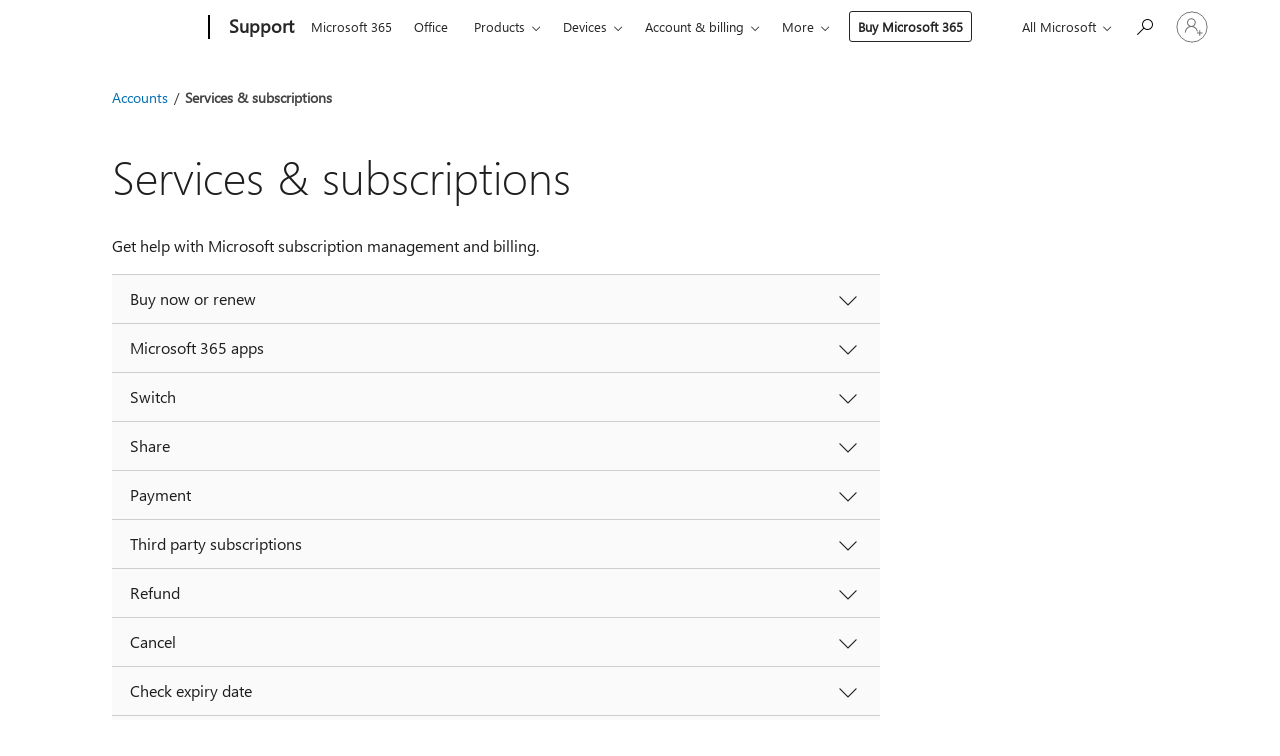

--- FILE ---
content_type: text/html; charset=utf-8
request_url: https://support.microsoft.com/en-us/office/services-subscriptions-2b5f558b-fe24-4375-a373-aa3bc3282d5f
body_size: 159225
content:

<!DOCTYPE html>
<html lang="en-US" dir="ltr">
<head>
	<meta charset="utf-8" />
	<meta name="viewport" content="width=device-width, initial-scale=1.0" />
	<title>Services &amp; subscriptions - Microsoft Support</title>
	
	
		<link rel="canonical" href="https://support.microsoft.com/en-us/office/services-subscriptions-2b5f558b-fe24-4375-a373-aa3bc3282d5f" />

			<link rel="alternate" hreflang="ar-SA" href="https://support.microsoft.com/ar-sa/office/%D8%A7%D9%84%D8%AE%D8%AF%D9%85%D8%A7%D8%AA-%D9%88%D8%A7%D9%84%D8%A7%D8%B4%D8%AA%D8%B1%D8%A7%D9%83%D8%A7%D8%AA-2b5f558b-fe24-4375-a373-aa3bc3282d5f" />
			<link rel="alternate" hreflang="bg-BG" href="https://support.microsoft.com/bg-bg/office/%D1%83%D1%81%D0%BB%D1%83%D0%B3%D0%B8-%D0%B8-%D0%B0%D0%B1%D0%BE%D0%BD%D0%B0%D0%BC%D0%B5%D0%BD%D1%82%D0%B8-2b5f558b-fe24-4375-a373-aa3bc3282d5f" />
			<link rel="alternate" hreflang="cs-CZ" href="https://support.microsoft.com/cs-cz/office/slu%C5%BEby-a-p%C5%99edplatn%C3%A1-2b5f558b-fe24-4375-a373-aa3bc3282d5f" />
			<link rel="alternate" hreflang="da-DK" href="https://support.microsoft.com/da-dk/office/tjenester-og-abonnementer-2b5f558b-fe24-4375-a373-aa3bc3282d5f" />
			<link rel="alternate" hreflang="de-DE" href="https://support.microsoft.com/de-de/office/dienste-und-abonnements-2b5f558b-fe24-4375-a373-aa3bc3282d5f" />
			<link rel="alternate" hreflang="el-GR" href="https://support.microsoft.com/el-gr/office/%CF%85%CF%80%CE%B7%CF%81%CE%B5%CF%83%CE%AF%CE%B5%CF%82-%CE%BA%CE%B1%CE%B9-%CF%83%CF%85%CE%BD%CE%B4%CF%81%CE%BF%CE%BC%CE%AD%CF%82-2b5f558b-fe24-4375-a373-aa3bc3282d5f" />
			<link rel="alternate" hreflang="en-AU" href="https://support.microsoft.com/en-au/office/services-subscriptions-2b5f558b-fe24-4375-a373-aa3bc3282d5f" />
			<link rel="alternate" hreflang="en-GB" href="https://support.microsoft.com/en-gb/office/services-subscriptions-2b5f558b-fe24-4375-a373-aa3bc3282d5f" />
			<link rel="alternate" hreflang="en-US" href="https://support.microsoft.com/en-us/office/services-subscriptions-2b5f558b-fe24-4375-a373-aa3bc3282d5f" />
			<link rel="alternate" hreflang="es-ES" href="https://support.microsoft.com/es-es/office/servicios-y-suscripciones-2b5f558b-fe24-4375-a373-aa3bc3282d5f" />
			<link rel="alternate" hreflang="et-EE" href="https://support.microsoft.com/et-ee/office/teenused-ja-tellimused-2b5f558b-fe24-4375-a373-aa3bc3282d5f" />
			<link rel="alternate" hreflang="fi-FI" href="https://support.microsoft.com/fi-fi/office/palvelut-ja-tilaukset-2b5f558b-fe24-4375-a373-aa3bc3282d5f" />
			<link rel="alternate" hreflang="fr-FR" href="https://support.microsoft.com/fr-fr/office/services-et-abonnements-2b5f558b-fe24-4375-a373-aa3bc3282d5f" />
			<link rel="alternate" hreflang="he-IL" href="https://support.microsoft.com/he-il/office/%D7%A9%D7%99%D7%A8%D7%95%D7%AA%D7%99%D7%9D-%D7%95%D7%9E%D7%A0%D7%95%D7%99%D7%99%D7%9D-2b5f558b-fe24-4375-a373-aa3bc3282d5f" />
			<link rel="alternate" hreflang="hr-HR" href="https://support.microsoft.com/hr-hr/office/servisi-i-pretplate-2b5f558b-fe24-4375-a373-aa3bc3282d5f" />
			<link rel="alternate" hreflang="hu-HU" href="https://support.microsoft.com/hu-hu/office/szolg%C3%A1ltat%C3%A1sok-%C3%A9s-el%C5%91fizet%C3%A9sek-2b5f558b-fe24-4375-a373-aa3bc3282d5f" />
			<link rel="alternate" hreflang="id-ID" href="https://support.microsoft.com/id-id/office/layanan-langganan-2b5f558b-fe24-4375-a373-aa3bc3282d5f" />
			<link rel="alternate" hreflang="it-IT" href="https://support.microsoft.com/it-it/office/servizi-e-abbonamenti-2b5f558b-fe24-4375-a373-aa3bc3282d5f" />
			<link rel="alternate" hreflang="ja-JP" href="https://support.microsoft.com/ja-jp/office/%E3%82%B5%E3%83%BC%E3%83%93%E3%82%B9%E3%81%A8%E3%82%B5%E3%83%96%E3%82%B9%E3%82%AF%E3%83%AA%E3%83%97%E3%82%B7%E3%83%A7%E3%83%B3-2b5f558b-fe24-4375-a373-aa3bc3282d5f" />
			<link rel="alternate" hreflang="ko-KR" href="https://support.microsoft.com/ko-kr/office/%EC%84%9C%EB%B9%84%EC%8A%A4-%EB%B0%8F-%EA%B5%AC%EB%8F%85-2b5f558b-fe24-4375-a373-aa3bc3282d5f" />
			<link rel="alternate" hreflang="lt-LT" href="https://support.microsoft.com/lt-lt/office/tarnybos-ir-prenumeratos-2b5f558b-fe24-4375-a373-aa3bc3282d5f" />
			<link rel="alternate" hreflang="lv-LV" href="https://support.microsoft.com/lv-lv/office/pakalpojumi-un-abonementi-2b5f558b-fe24-4375-a373-aa3bc3282d5f" />
			<link rel="alternate" hreflang="nb-NO" href="https://support.microsoft.com/nb-no/office/abonnementer-og-tjenester-2b5f558b-fe24-4375-a373-aa3bc3282d5f" />
			<link rel="alternate" hreflang="nl-NL" href="https://support.microsoft.com/nl-nl/office/services-en-abonnementen-2b5f558b-fe24-4375-a373-aa3bc3282d5f" />
			<link rel="alternate" hreflang="pl-PL" href="https://support.microsoft.com/pl-pl/office/us%C5%82ugi-i-subskrypcje-2b5f558b-fe24-4375-a373-aa3bc3282d5f" />
			<link rel="alternate" hreflang="pt-BR" href="https://support.microsoft.com/pt-br/office/servi%C3%A7os-e-assinaturas-2b5f558b-fe24-4375-a373-aa3bc3282d5f" />
			<link rel="alternate" hreflang="pt-PT" href="https://support.microsoft.com/pt-pt/office/servi%C3%A7os-e-subscri%C3%A7%C3%B5es-2b5f558b-fe24-4375-a373-aa3bc3282d5f" />
			<link rel="alternate" hreflang="ro-RO" href="https://support.microsoft.com/ro-ro/office/servicii-%C8%99i-abonamente-2b5f558b-fe24-4375-a373-aa3bc3282d5f" />
			<link rel="alternate" hreflang="ru-RU" href="https://support.microsoft.com/ru-ru/office/%D1%81%D0%BB%D1%83%D0%B6%D0%B1%D1%8B-%D0%B8-%D0%BF%D0%BE%D0%B4%D0%BF%D0%B8%D1%81%D0%BA%D0%B8-2b5f558b-fe24-4375-a373-aa3bc3282d5f" />
			<link rel="alternate" hreflang="sk-SK" href="https://support.microsoft.com/sk-sk/office/slu%C5%BEby-a-predplatn%C3%A9-2b5f558b-fe24-4375-a373-aa3bc3282d5f" />
			<link rel="alternate" hreflang="sl-SI" href="https://support.microsoft.com/sl-si/office/storitve-in-naro%C4%8Dnine-2b5f558b-fe24-4375-a373-aa3bc3282d5f" />
			<link rel="alternate" hreflang="sr-Latn-RS" href="https://support.microsoft.com/sr-latn-rs/office/usluge-i-pretplate-2b5f558b-fe24-4375-a373-aa3bc3282d5f" />
			<link rel="alternate" hreflang="sv-SE" href="https://support.microsoft.com/sv-se/office/tj%C3%A4nster-och-prenumerationer-2b5f558b-fe24-4375-a373-aa3bc3282d5f" />
			<link rel="alternate" hreflang="th-TH" href="https://support.microsoft.com/th-th/office/%E0%B8%9A%E0%B8%A3%E0%B8%B4%E0%B8%81%E0%B8%B2%E0%B8%A3%E0%B9%81%E0%B8%A5%E0%B8%B0%E0%B8%81%E0%B8%B2%E0%B8%A3%E0%B8%AA%E0%B8%A1%E0%B8%B1%E0%B8%84%E0%B8%A3%E0%B9%83%E0%B8%8A%E0%B9%89%E0%B8%87%E0%B8%B2%E0%B8%99-2b5f558b-fe24-4375-a373-aa3bc3282d5f" />
			<link rel="alternate" hreflang="tr-TR" href="https://support.microsoft.com/tr-tr/office/hizmetler-ve-abonelikler-2b5f558b-fe24-4375-a373-aa3bc3282d5f" />
			<link rel="alternate" hreflang="uk-UA" href="https://support.microsoft.com/uk-ua/office/%D1%81%D0%BB%D1%83%D0%B6%D0%B1%D0%B8-%D1%82%D0%B0-%D0%BF%D0%B5%D1%80%D0%B5%D0%B4%D0%BF%D0%BB%D0%B0%D1%82%D0%B8-2b5f558b-fe24-4375-a373-aa3bc3282d5f" />
			<link rel="alternate" hreflang="vi-VN" href="https://support.microsoft.com/vi-vn/office/d%E1%BB%8Bch-v%E1%BB%A5-%C4%91%C4%83ng-k%C3%BD-2b5f558b-fe24-4375-a373-aa3bc3282d5f" />
			<link rel="alternate" hreflang="zh-CN" href="https://support.microsoft.com/zh-cn/office/%E6%9C%8D%E5%8A%A1%E5%92%8C%E8%AE%A2%E9%98%85-2b5f558b-fe24-4375-a373-aa3bc3282d5f" />
			<link rel="alternate" hreflang="zh-HK" href="https://support.microsoft.com/zh-hk/office/%E6%9C%8D%E5%8B%99%E8%88%87%E8%A8%82%E9%96%B1-2b5f558b-fe24-4375-a373-aa3bc3282d5f" />
			<link rel="alternate" hreflang="zh-TW" href="https://support.microsoft.com/zh-tw/office/%E6%9C%8D%E5%8B%99%E8%88%87%E8%A8%82%E9%96%B1-2b5f558b-fe24-4375-a373-aa3bc3282d5f" />
	<meta name="awa-articleGuid" content="2b5f558b-fe24-4375-a373-aa3bc3282d5f" />
	<meta name="robots" content="noindex,nofollow,nosnippet,noodp,noydir" />
	<meta name="description" content="Manage the Microsoft services and subscriptions you use. Includes information about how to check the expiry or renew your subscriptions." />
	<meta name="firstPublishedDate" content="2020-03-25" />
	<meta name="lastPublishedDate" content="2025-07-03" />
	<meta name="commitId" content="d9fa181f1a4598d5af584c45e4cb6548e695b79b" />
	<meta name="schemaName" content="HELP ARTICLE" />
	<meta name="awa-schemaName" content="HELP ARTICLE" />

	
	
	
	<meta name="search.contenttype" content="Navigation" />
	
	<meta name="search.description" content="Manage the Microsoft services and subscriptions you use. Includes information about how to check the expiry or renew your subscriptions." />
	<meta name="search.IsOfficeDoc" content="true" />
	
	
	
	
	
	
	
	
	<meta name="search.mkt" content="en-US" />

	
	
	<meta name="ms.lang" content="en" />
	<meta name="ms.loc" content="US" />
	<meta name="ms.ocpub.assetID" content="2b5f558b-fe24-4375-a373-aa3bc3282d5f" />

	
	<meta name="awa-isContactUsAllowed" content="true" />
	<meta name="awa-asst" content="2b5f558b-fe24-4375-a373-aa3bc3282d5f" />
	<meta name="awa-pageType" content="Article" />
	



	


<meta name="awa-env" content="Production" />
<meta name="awa-market" content="en-US" />
<meta name="awa-contentlang" content="en" />
<meta name="awa-userFlightingId" content="62bd7ddb-8285-4a3c-af2e-071e17a5c998" />
<meta name="awa-expid" content="P-R-1753027-1-1;P-R-1087983-1-1;P-E-1693585-C1-3;P-E-1661482-C1-3;P-E-1660511-C1-3;P-E-1656596-C1-5;P-E-1551018-C1-8;P-E-1585233-2-3;P-E-1570667-C1-4;P-E-1560750-C1-7;P-E-1554013-C1-6;P-E-1536917-C1-5;P-E-1526785-C1-5;P-E-1260007-C1-3;P-E-1247614-2-8;P-E-1046152-C1-3;P-R-1545158-1-4;P-R-1426254-2-6;P-R-1392118-1-2;P-R-1245128-2-4;P-R-1235984-2-3;P-R-1211158-1-4;P-R-1150391-2-8;P-R-1150395-2-8;P-R-1150399-2-8;P-R-1150396-2-8;P-R-1150394-2-8;P-R-1150390-2-8;P-R-1150386-2-8;P-R-1146801-1-11;P-R-1141562-1-2;P-R-1141283-2-9;P-R-1136354-4-8;P-R-1119659-1-16;P-R-1119437-1-17;P-R-1116805-2-18;P-R-1116803-2-20;P-R-1114100-1-2;P-R-1100996-2-14;P-R-1096341-2-6;P-R-1089468-1-2;P-R-1085248-1-2;P-R-1072011-6-8;P-R-1033854-4-6;P-R-1029969-4-4;P-R-1020735-1-10;P-R-1018544-4-7;P-R-1009708-2-9;P-R-1005895-2-11;P-R-116475-1-23;P-R-113175-4-7;P-R-113174-1-2;P-R-110379-1-7;P-R-107838-1-7;P-R-106524-1-3;P-R-103787-2-5;P-R-101783-1-2;P-R-97577-1-5;P-R-97457-1-10;P-R-94390-1-2;P-R-94360-10-25;P-R-94063-1-1;P-R-93416-1-3;P-R-90963-2-2;P-R-85265-4-8;P-R-73296-2-15" />
<meta name="awa-irisId" />
<meta name="awa-origindatacenter" content="Central US" />
<meta name="awa-variationid" content="ECS" />
<meta name="awa-prdct" content="office.com" />
<meta name="awa-stv" content="3.0.0-09ad8533cf0040dbd4a6c9c70c9689a2411c6a65&#x2B;09ad8533cf0040dbd4a6c9c70c9689a2411c6a65" />


 
	<meta name="awa-title" content="Services &amp; subscriptions - Microsoft Support" />
	
	<meta name="awa-selfHelpExp" content="railbanner_m365" />
	<meta name="awa-dataBoundary" content="WW" />

	<link rel="stylesheet" href="/css/fonts/site-fonts.css?v=XWcxZPSEmN3tnHWAVMOFsAlPJq7aug49fUGb8saTNjw" />
	<link rel="stylesheet" href="/css/glyphs/glyphs.css?v=VOnvhT441Pay0WAKH5gdcXXigXpiuNbaQcI9DgXyoDE" />

	

    <link rel="dns-prefetch" href="https://aadcdn.msftauth.net" />
    <link rel="preconnect" href="https://aadcdn.msftauth.net" crossorigin=&quot;anonymous&quot; />
    <link rel="dns-prefetch" href="https://browser.events.data.microsoft.com" />
    <link rel="preconnect" href="https://browser.events.data.microsoft.com" crossorigin=&quot;anonymous&quot; />
    <link rel="dns-prefetch" href="https://c.s-microsoft.com" />
    <link rel="preconnect" href="https://c.s-microsoft.com" crossorigin=&quot;anonymous&quot; />
    <link rel="dns-prefetch" href="https://img-prod-cms-rt-microsoft-com.akamaized.net" />
    <link rel="preconnect" href="https://img-prod-cms-rt-microsoft-com.akamaized.net" crossorigin=&quot;anonymous&quot; />
    <link rel="dns-prefetch" href="https://js.monitor.azure.com" />
    <link rel="preconnect" href="https://js.monitor.azure.com" crossorigin=&quot;anonymous&quot; />
    <link rel="dns-prefetch" href="https://logincdn.msauth.net" />
    <link rel="preconnect" href="https://logincdn.msauth.net" crossorigin=&quot;anonymous&quot; />
    <link rel="dns-prefetch" href="https://mem.gfx.ms" />
    <link rel="preconnect" href="https://mem.gfx.ms" crossorigin=&quot;anonymous&quot; />
    <link rel="dns-prefetch" href="https://www.microsoft.com" />
    <link rel="preconnect" href="https://www.microsoft.com" crossorigin=&quot;anonymous&quot; />


	<link rel="stylesheet" href="/css/Article/article.css?v=0L89BVeP4I_vlf3G71MrPYAXM1CtRPw6ZcJwIduUvCA" />
	
	<link rel="stylesheet" href="/css/SearchBox/search-box.css?v=bybwzGBajHicVXspVs540UfV0swW0vCbOmBjBryj9N4" />
	<link rel="stylesheet" href="/css/sitewide/articleCss-overwrite.css?v=D0lQRoIlvFHSQBRTb-gAQ5KkFe8B8NuSoliBjnT5xZ4" />
	
	
	<link rel="stylesheet" href="/css/MeControlCallout/teaching-callout.css?v=690pjf05o15fVEafEpUwgaF8vqVfOkp5wP1Jl9gE99U" />
	
	<noscript>
		<link rel="stylesheet" href="/css/Article/article.noscript.css?v=88-vV8vIkcKpimEKjULkqpt8CxdXf5avAeGxsHgVOO0" />
	</noscript>

	<link rel="stylesheet" href="/css/promotionbanner/promotion-banner.css?v=cAmflE3c6Gw7niTOiMPEie9MY87yDE2mSl3DO7_jZRI" media="none" onload="this.media=&#x27;all&#x27;" /><noscript><link href="/css/promotionbanner/promotion-banner.css?v=cAmflE3c6Gw7niTOiMPEie9MY87yDE2mSl3DO7_jZRI" rel="stylesheet"></noscript>
	
	<link rel="stylesheet" href="/css/ArticleSupportBridge/article-support-bridge.css?v=R_P0TJvD9HoRHQBEdvBR1WhNn7dSbvOYWmVA9taxbpM" media="none" onload="this.media=&#x27;all&#x27;" /><noscript><link href="/css/ArticleSupportBridge/article-support-bridge.css?v=R_P0TJvD9HoRHQBEdvBR1WhNn7dSbvOYWmVA9taxbpM" rel="stylesheet"></noscript>
	<link rel="stylesheet" href="/css/StickyFeedback/sticky-feedback.css?v=cMfNdAUue7NxZUj3dIt_v5DIuzmw9ohJW109iXQpWnI" media="none" onload="this.media=&#x27;all&#x27;" /><noscript><link href="/css/StickyFeedback/sticky-feedback.css?v=cMfNdAUue7NxZUj3dIt_v5DIuzmw9ohJW109iXQpWnI" rel="stylesheet"></noscript>
	<link rel="stylesheet" href="/css/feedback/feedback.css?v=Rkcw_yfLWOMtOcWOljMOiZgymMcrG0GDpo4Lf-TUzPo" media="none" onload="this.media=&#x27;all&#x27;" /><noscript><link href="/css/feedback/feedback.css?v=Rkcw_yfLWOMtOcWOljMOiZgymMcrG0GDpo4Lf-TUzPo" rel="stylesheet"></noscript>
	
	

	<link rel="apple-touch-icon" sizes="180x180" href="/apple-touch-icon.png">
<link rel="icon" type="image/png" sizes="32x32" href="/favicon-32x32.png">
<link rel="icon" type="image/png" sizes="16x16" href="/favicon-16x16.png">


	
        <link rel="stylesheet" href="https://www.microsoft.com/onerfstatics/marketingsites-eus-prod/west-european/shell/_scrf/css/themes=default.device=uplevel_web_pc/63-57d110/c9-be0100/a6-e969ef/43-9f2e7c/82-8b5456/a0-5d3913/4f-460e79/ae-f1ac0c?ver=2.0&amp;_cf=02242021_3231" type="text/css" media="all" />
    

	
	
	<script type="text/javascript">
		var OOGlobal = {
			BaseDomain: location.protocol + "//" + location.host,
			Culture: "en-US",
			Language: "en",
			LCID: "1033",
			IsAuthenticated: "False",
			WebAppUrl: "https://office.com/start",
			GUID: "2b5f558b-fe24-4375-a373-aa3bc3282d5f",
			Platform: navigator.platform,
			MixOembedUrl: "https://mix.office.com/oembed/",
			MixWatchUrl: "https://mix.office.com/watch/"
		};
	</script>

	
		


<script type="text/javascript">
	(function () {
		var creativeReady = false;
		var isSilentSignInComplete = false;
		var authInfo = {
			authType: "None",
			puid: "",
			tenantId: "",
			isAdult: true
			};

		var renderPromotion = function (dataBoundary) {
			if (creativeReady && isSilentSignInComplete) {
				window.UcsCreative.renderTemplate({
					partnerId: "7bb7e07d-3e57-4ee3-b78f-26a4292b841a",
					shouldSetUcsMuid: true,
					dataBoundary: dataBoundary,
					attributes: {
						placement: "88000534",
						locale: "en-us",
						country: "us",
						scs_ecsFlightId: "P-R-1753027-1;P-R-1087983-1;P-E-1693585-C1;P-E-1661482-C1;P-E-1660511-C1;P-E-1656596-C1;P-E-1551018-C1;P-E-1585233-2;P-E-1570667-C1;P-E-1560750-C1;P-E-1554013-C1;P-E-1536917-C1;P-E-1526785-C1;P-E-1260007-C1;P-E-1247614-2;P-E-1046152-C1;P-R-1545158-1;P-R-1426254-2;P-R-1392118-1;P-R-1245128-2;P-R-1235984-2;P-R-1211158-1;P-R-1150391-2;P-R-1150395-2;P-R-1150399-2;P-R-1150396-2;P-R-1150394-2;P-R-1150390-2;P-R-1150386-2;P-R-1146801-1;P-R-1141562-1;P-R-1141283-2;P-R-1136354-4;P-R-1119659-1;P-R-1119437-1;P-R-1116805-2;P-R-1116803-2;P-R-1114100-1;P-R-1100996-2;P-R-1096341-2;P-R-1089468-1;P-R-1085248-1;P-R-1072011-6;P-R-1033854-4;P-R-1029969-4;P-R-1020735-1;P-R-1018544-4;P-R-1009708-2;P-R-1005895-2;P-R-116475-1;P-R-113175-4;P-R-113174-1;P-R-110379-1;P-R-107838-1;P-R-106524-1;P-R-103787-2;P-R-101783-1;P-R-97577-1;P-R-97457-1;P-R-94390-1;P-R-94360-10;P-R-94063-1;P-R-93416-1;P-R-90963-2;P-R-85265-4;P-R-73296-2",
						SCS_promotionCategory: "uhfbuybutton;railbanner_m365",
						articleType: "railbanner_m365",
						operatingSystem: "Mac",
						authType: authInfo.authType,
						PUID: authInfo.puid,
						TenantId: authInfo.tenantId,
                        TOPT: "",
                        AdditionalBannerId: "ucsRailInlineContainer",
					}
				});
			}
		};

		window.document.addEventListener('ucsCreativeRendered', function () {
			if (typeof window.initPromotionLogger !== 'undefined') {
				window.initPromotionLogger();
			}
		});

		window.document.addEventListener('ucsCreativeReady', function () {
			creativeReady = true;
			renderPromotion("WW");
		});

		if (!isSilentSignInComplete) {
			window.document.addEventListener('silentSignInComplete', function (event) {
				if (event.detail && event.detail.puid) {
					authInfo.isAdult = event.detail.isAdult;
					authInfo.authType = event.detail.authType;
					authInfo.puid = event.detail.puid;
					authInfo.tenantId = event.detail.account.tenantId;
				}

				isSilentSignInComplete = true;
				renderPromotion(event.detail.dataBoundary);
			});
		}
	})();
</script>

<script type="text/javascript" defer src="/lib/ucs/dist/ucsCreativeService.js?v=RNwXI4r6IRH1mrd2dPPGZEYOQnUcs8HAddnyceXlw88"></script>
	

	<script>
		if (window.location.search) {
			var params = new URLSearchParams(window.location.search);
			if (params.has('action') && params.get('action') === 'download'){
				params.delete('action');
			}

			history.replaceState({}, '', window.location.pathname + (params.toString() ? '?' + params.toString() : ''));
		}
	</script>


</head>
<body class="supCont ocArticle">
	<div id="ocBodyWrapper">
		

		<div class="ucsUhfContainer"></div>

		
            <div id="headerArea" class="uhf"  data-m='{"cN":"headerArea","cT":"Area_coreuiArea","id":"a1Body","sN":1,"aN":"Body"}'>
                <div id="headerRegion"      data-region-key="headerregion" data-m='{"cN":"headerRegion","cT":"Region_coreui-region","id":"r1a1","sN":1,"aN":"a1"}' >

    <div  id="headerUniversalHeader" data-m='{"cN":"headerUniversalHeader","cT":"Module_coreui-universalheader","id":"m1r1a1","sN":1,"aN":"r1a1"}'  data-module-id="Category|headerRegion|coreui-region|headerUniversalHeader|coreui-universalheader">
        






        <a id="uhfSkipToMain" class="m-skip-to-main" href="javascript:void(0)" data-href="#supArticleContent" tabindex="0" data-m='{"cN":"Skip to content_nonnav","id":"nn1m1r1a1","sN":1,"aN":"m1r1a1"}'>Skip to main content</a>


<header class="c-uhfh context-uhf no-js c-sgl-stck c-category-header " itemscope="itemscope" data-header-footprint="/SMCConvergence/ContextualHeader-Microsoft365, fromService: True"   data-magict="true"   itemtype="http://schema.org/Organization">
    <div class="theme-light js-global-head f-closed  global-head-cont" data-m='{"cN":"Universal Header_cont","cT":"Container","id":"c2m1r1a1","sN":2,"aN":"m1r1a1"}'>
        <div class="c-uhfh-gcontainer-st">
            <button type="button" class="c-action-trigger c-glyph glyph-global-nav-button" aria-label="All Microsoft expand to see list of Microsoft products and services" initialState-label="All Microsoft expand to see list of Microsoft products and services" toggleState-label="Close All Microsoft list" aria-expanded="false" data-m='{"cN":"Mobile menu button_nonnav","id":"nn1c2m1r1a1","sN":1,"aN":"c2m1r1a1"}'></button>
            <button type="button" class="c-action-trigger c-glyph glyph-arrow-htmllegacy c-close-search" aria-label="Close search" aria-expanded="false" data-m='{"cN":"Close Search_nonnav","id":"nn2c2m1r1a1","sN":2,"aN":"c2m1r1a1"}'></button>
                    <a id="uhfLogo" class="c-logo c-sgl-stk-uhfLogo" itemprop="url" href="https://www.microsoft.com" aria-label="Microsoft" data-m='{"cN":"GlobalNav_Logo_cont","cT":"Container","id":"c3c2m1r1a1","sN":3,"aN":"c2m1r1a1"}'>
                        <img alt="" itemprop="logo" class="c-image" src="https://uhf.microsoft.com/images/microsoft/RE1Mu3b.png" role="presentation" aria-hidden="true" />
                        <span itemprop="name" role="presentation" aria-hidden="true">Microsoft</span>
                    </a>
            <div class="f-mobile-title">
                <button type="button" class="c-action-trigger c-glyph glyph-chevron-left" aria-label="See more menu options" data-m='{"cN":"Mobile back button_nonnav","id":"nn4c2m1r1a1","sN":4,"aN":"c2m1r1a1"}'></button>
                <span data-global-title="Microsoft home" class="js-mobile-title">Support</span>
                <button type="button" class="c-action-trigger c-glyph glyph-chevron-right" aria-label="See more menu options" data-m='{"cN":"Mobile forward button_nonnav","id":"nn5c2m1r1a1","sN":5,"aN":"c2m1r1a1"}'></button>
            </div>
                    <div class="c-show-pipe x-hidden-vp-mobile-st">
                        <a id="uhfCatLogo" class="c-logo c-cat-logo" href="https://support.microsoft.com/en-us" aria-label="Support" itemprop="url" data-m='{"cN":"CatNav_Support_nav","id":"n6c2m1r1a1","sN":6,"aN":"c2m1r1a1"}'>
                                <span>Support</span>
                        </a>
                    </div>
                <div class="cat-logo-button-cont x-hidden">
                        <button type="button" id="uhfCatLogoButton" class="c-cat-logo-button x-hidden" aria-expanded="false" aria-label="Support" data-m='{"cN":"Support_nonnav","id":"nn7c2m1r1a1","sN":7,"aN":"c2m1r1a1"}'>
                            Support
                        </button>
                </div>



                    <nav id="uhf-g-nav" aria-label="Contextual menu" class="c-uhfh-gnav" data-m='{"cN":"Category nav_cont","cT":"Container","id":"c8c2m1r1a1","sN":8,"aN":"c2m1r1a1"}'>
            <ul class="js-paddle-items">
                    <li class="single-link js-nav-menu x-hidden-none-mobile-vp uhf-menu-item">
                        <a class="c-uhf-nav-link" href="https://support.microsoft.com/en-us" data-m='{"cN":"CatNav_Home_nav","id":"n1c8c2m1r1a1","sN":1,"aN":"c8c2m1r1a1"}' > Home </a>
                    </li>
                                        <li class="single-link js-nav-menu uhf-menu-item">
                            <a id="c-shellmenu_0" class="c-uhf-nav-link" href="https://www.microsoft.com/microsoft-365?ocid=cmmttvzgpuy" data-m='{"id":"n2c8c2m1r1a1","sN":2,"aN":"c8c2m1r1a1"}'>Microsoft 365</a>
                        </li>
                        <li class="single-link js-nav-menu uhf-menu-item">
                            <a id="c-shellmenu_1" class="c-uhf-nav-link" href="https://www.microsoft.com/microsoft-365/microsoft-office?ocid=cmml7tr0rib" data-m='{"id":"n3c8c2m1r1a1","sN":3,"aN":"c8c2m1r1a1"}'>Office</a>
                        </li>
                        <li class="nested-menu uhf-menu-item">
                            <div class="c-uhf-menu js-nav-menu">
                                <button type="button" id="c-shellmenu_2"  aria-expanded="false" data-m='{"id":"nn4c8c2m1r1a1","sN":4,"aN":"c8c2m1r1a1"}'>Products</button>

                                <ul class="" data-class-idn="" aria-hidden="true" data-m='{"cT":"Container","id":"c5c8c2m1r1a1","sN":5,"aN":"c8c2m1r1a1"}'>
        <li class="js-nav-menu single-link" data-m='{"cT":"Container","id":"c1c5c8c2m1r1a1","sN":1,"aN":"c5c8c2m1r1a1"}'>
            <a id="c-shellmenu_3" class="js-subm-uhf-nav-link" href="https://support.microsoft.com/en-us/microsoft-365" data-m='{"id":"n1c1c5c8c2m1r1a1","sN":1,"aN":"c1c5c8c2m1r1a1"}'>Microsoft 365</a>
            
        </li>
        <li class="js-nav-menu single-link" data-m='{"cT":"Container","id":"c2c5c8c2m1r1a1","sN":2,"aN":"c5c8c2m1r1a1"}'>
            <a id="c-shellmenu_4" class="js-subm-uhf-nav-link" href="https://support.microsoft.com/en-us/outlook" data-m='{"id":"n1c2c5c8c2m1r1a1","sN":1,"aN":"c2c5c8c2m1r1a1"}'>Outlook</a>
            
        </li>
        <li class="js-nav-menu single-link" data-m='{"cT":"Container","id":"c3c5c8c2m1r1a1","sN":3,"aN":"c5c8c2m1r1a1"}'>
            <a id="c-shellmenu_5" class="js-subm-uhf-nav-link" href="https://support.microsoft.com/en-us/teams" data-m='{"id":"n1c3c5c8c2m1r1a1","sN":1,"aN":"c3c5c8c2m1r1a1"}'>Microsoft Teams</a>
            
        </li>
        <li class="js-nav-menu single-link" data-m='{"cT":"Container","id":"c4c5c8c2m1r1a1","sN":4,"aN":"c5c8c2m1r1a1"}'>
            <a id="c-shellmenu_6" class="js-subm-uhf-nav-link" href="https://support.microsoft.com/en-us/onedrive" data-m='{"id":"n1c4c5c8c2m1r1a1","sN":1,"aN":"c4c5c8c2m1r1a1"}'>OneDrive</a>
            
        </li>
        <li class="js-nav-menu single-link" data-m='{"cT":"Container","id":"c5c5c8c2m1r1a1","sN":5,"aN":"c5c8c2m1r1a1"}'>
            <a id="c-shellmenu_7" class="js-subm-uhf-nav-link" href="https://support.microsoft.com/en-us/microsoft-copilot" data-m='{"id":"n1c5c5c8c2m1r1a1","sN":1,"aN":"c5c5c8c2m1r1a1"}'>Microsoft Copilot</a>
            
        </li>
        <li class="js-nav-menu single-link" data-m='{"cT":"Container","id":"c6c5c8c2m1r1a1","sN":6,"aN":"c5c8c2m1r1a1"}'>
            <a id="c-shellmenu_8" class="js-subm-uhf-nav-link" href="https://support.microsoft.com/en-us/onenote" data-m='{"id":"n1c6c5c8c2m1r1a1","sN":1,"aN":"c6c5c8c2m1r1a1"}'>OneNote</a>
            
        </li>
        <li class="js-nav-menu single-link" data-m='{"cT":"Container","id":"c7c5c8c2m1r1a1","sN":7,"aN":"c5c8c2m1r1a1"}'>
            <a id="c-shellmenu_9" class="js-subm-uhf-nav-link" href="https://support.microsoft.com/en-us/windows" data-m='{"id":"n1c7c5c8c2m1r1a1","sN":1,"aN":"c7c5c8c2m1r1a1"}'>Windows</a>
            
        </li>
        <li class="js-nav-menu single-link" data-m='{"cT":"Container","id":"c8c5c8c2m1r1a1","sN":8,"aN":"c5c8c2m1r1a1"}'>
            <a id="c-shellmenu_10" class="js-subm-uhf-nav-link" href="https://support.microsoft.com/en-us/all-products" data-m='{"id":"n1c8c5c8c2m1r1a1","sN":1,"aN":"c8c5c8c2m1r1a1"}'>more ...</a>
            
        </li>
                                                    
                                </ul>
                            </div>
                        </li>                        <li class="nested-menu uhf-menu-item">
                            <div class="c-uhf-menu js-nav-menu">
                                <button type="button" id="c-shellmenu_11"  aria-expanded="false" data-m='{"id":"nn6c8c2m1r1a1","sN":6,"aN":"c8c2m1r1a1"}'>Devices</button>

                                <ul class="" data-class-idn="" aria-hidden="true" data-m='{"cT":"Container","id":"c7c8c2m1r1a1","sN":7,"aN":"c8c2m1r1a1"}'>
        <li class="js-nav-menu single-link" data-m='{"cT":"Container","id":"c1c7c8c2m1r1a1","sN":1,"aN":"c7c8c2m1r1a1"}'>
            <a id="c-shellmenu_12" class="js-subm-uhf-nav-link" href="https://support.microsoft.com/en-us/surface" data-m='{"id":"n1c1c7c8c2m1r1a1","sN":1,"aN":"c1c7c8c2m1r1a1"}'>Surface</a>
            
        </li>
        <li class="js-nav-menu single-link" data-m='{"cT":"Container","id":"c2c7c8c2m1r1a1","sN":2,"aN":"c7c8c2m1r1a1"}'>
            <a id="c-shellmenu_13" class="js-subm-uhf-nav-link" href="https://support.microsoft.com/en-us/pc-accessories" data-m='{"id":"n1c2c7c8c2m1r1a1","sN":1,"aN":"c2c7c8c2m1r1a1"}'>PC Accessories</a>
            
        </li>
        <li class="js-nav-menu single-link" data-m='{"cT":"Container","id":"c3c7c8c2m1r1a1","sN":3,"aN":"c7c8c2m1r1a1"}'>
            <a id="c-shellmenu_14" class="js-subm-uhf-nav-link" href="https://support.xbox.com/" data-m='{"id":"n1c3c7c8c2m1r1a1","sN":1,"aN":"c3c7c8c2m1r1a1"}'>Xbox</a>
            
        </li>
        <li class="js-nav-menu single-link" data-m='{"cT":"Container","id":"c4c7c8c2m1r1a1","sN":4,"aN":"c7c8c2m1r1a1"}'>
            <a id="c-shellmenu_15" class="js-subm-uhf-nav-link" href="https://support.xbox.com/help/games-apps/my-games-apps/all-about-pc-gaming" data-m='{"id":"n1c4c7c8c2m1r1a1","sN":1,"aN":"c4c7c8c2m1r1a1"}'>PC Gaming</a>
            
        </li>
        <li class="js-nav-menu single-link" data-m='{"cT":"Container","id":"c5c7c8c2m1r1a1","sN":5,"aN":"c7c8c2m1r1a1"}'>
            <a id="c-shellmenu_16" class="js-subm-uhf-nav-link" href="https://docs.microsoft.com/hololens/" data-m='{"id":"n1c5c7c8c2m1r1a1","sN":1,"aN":"c5c7c8c2m1r1a1"}'>HoloLens</a>
            
        </li>
        <li class="js-nav-menu single-link" data-m='{"cT":"Container","id":"c6c7c8c2m1r1a1","sN":6,"aN":"c7c8c2m1r1a1"}'>
            <a id="c-shellmenu_17" class="js-subm-uhf-nav-link" href="https://learn.microsoft.com/surface-hub/" data-m='{"id":"n1c6c7c8c2m1r1a1","sN":1,"aN":"c6c7c8c2m1r1a1"}'>Surface Hub</a>
            
        </li>
        <li class="js-nav-menu single-link" data-m='{"cT":"Container","id":"c7c7c8c2m1r1a1","sN":7,"aN":"c7c8c2m1r1a1"}'>
            <a id="c-shellmenu_18" class="js-subm-uhf-nav-link" href="https://support.microsoft.com/en-us/warranty" data-m='{"id":"n1c7c7c8c2m1r1a1","sN":1,"aN":"c7c7c8c2m1r1a1"}'>Hardware warranties</a>
            
        </li>
                                                    
                                </ul>
                            </div>
                        </li>                        <li class="nested-menu uhf-menu-item">
                            <div class="c-uhf-menu js-nav-menu">
                                <button type="button" id="c-shellmenu_19"  aria-expanded="false" data-m='{"id":"nn8c8c2m1r1a1","sN":8,"aN":"c8c2m1r1a1"}'>Account &amp; billing</button>

                                <ul class="" data-class-idn="" aria-hidden="true" data-m='{"cT":"Container","id":"c9c8c2m1r1a1","sN":9,"aN":"c8c2m1r1a1"}'>
        <li class="js-nav-menu single-link" data-m='{"cT":"Container","id":"c1c9c8c2m1r1a1","sN":1,"aN":"c9c8c2m1r1a1"}'>
            <a id="c-shellmenu_20" class="js-subm-uhf-nav-link" href="https://support.microsoft.com/en-us/account" data-m='{"id":"n1c1c9c8c2m1r1a1","sN":1,"aN":"c1c9c8c2m1r1a1"}'>Account</a>
            
        </li>
        <li class="js-nav-menu single-link" data-m='{"cT":"Container","id":"c2c9c8c2m1r1a1","sN":2,"aN":"c9c8c2m1r1a1"}'>
            <a id="c-shellmenu_21" class="js-subm-uhf-nav-link" href="https://support.microsoft.com/en-us/microsoft-store-and-billing" data-m='{"id":"n1c2c9c8c2m1r1a1","sN":1,"aN":"c2c9c8c2m1r1a1"}'>Microsoft Store &amp; billing</a>
            
        </li>
                                                    
                                </ul>
                            </div>
                        </li>                        <li class="nested-menu uhf-menu-item">
                            <div class="c-uhf-menu js-nav-menu">
                                <button type="button" id="c-shellmenu_22"  aria-expanded="false" data-m='{"id":"nn10c8c2m1r1a1","sN":10,"aN":"c8c2m1r1a1"}'>Resources</button>

                                <ul class="" data-class-idn="" aria-hidden="true" data-m='{"cT":"Container","id":"c11c8c2m1r1a1","sN":11,"aN":"c8c2m1r1a1"}'>
        <li class="js-nav-menu single-link" data-m='{"cT":"Container","id":"c1c11c8c2m1r1a1","sN":1,"aN":"c11c8c2m1r1a1"}'>
            <a id="c-shellmenu_23" class="js-subm-uhf-nav-link" href="https://support.microsoft.com/en-us/office/4414eaaf-0478-48be-9c42-23adc4716658" data-m='{"id":"n1c1c11c8c2m1r1a1","sN":1,"aN":"c1c11c8c2m1r1a1"}'>Install Microsoft 365</a>
            
        </li>
        <li class="js-nav-menu single-link" data-m='{"cT":"Container","id":"c2c11c8c2m1r1a1","sN":2,"aN":"c11c8c2m1r1a1"}'>
            <a id="c-shellmenu_24" class="js-subm-uhf-nav-link" href="https://answers.microsoft.com/lang/msoffice/forum" data-m='{"id":"n1c2c11c8c2m1r1a1","sN":1,"aN":"c2c11c8c2m1r1a1"}'>Community forums</a>
            
        </li>
        <li class="js-nav-menu single-link" data-m='{"cT":"Container","id":"c3c11c8c2m1r1a1","sN":3,"aN":"c11c8c2m1r1a1"}'>
            <a id="c-shellmenu_25" class="js-subm-uhf-nav-link" href="https://portal.office.com/AdminPortal#/support" data-m='{"id":"n1c3c11c8c2m1r1a1","sN":1,"aN":"c3c11c8c2m1r1a1"}'>Microsoft 365 Admins</a>
            
        </li>
        <li class="js-nav-menu single-link" data-m='{"cT":"Container","id":"c4c11c8c2m1r1a1","sN":4,"aN":"c11c8c2m1r1a1"}'>
            <a id="c-shellmenu_26" class="js-subm-uhf-nav-link" href="https://go.microsoft.com/fwlink/?linkid=2224585" data-m='{"id":"n1c4c11c8c2m1r1a1","sN":1,"aN":"c4c11c8c2m1r1a1"}'>Small Business Portal</a>
            
        </li>
        <li class="js-nav-menu single-link" data-m='{"cT":"Container","id":"c5c11c8c2m1r1a1","sN":5,"aN":"c11c8c2m1r1a1"}'>
            <a id="c-shellmenu_27" class="js-subm-uhf-nav-link" href="https://developer.microsoft.com/" data-m='{"id":"n1c5c11c8c2m1r1a1","sN":1,"aN":"c5c11c8c2m1r1a1"}'>Developer</a>
            
        </li>
        <li class="js-nav-menu single-link" data-m='{"cT":"Container","id":"c6c11c8c2m1r1a1","sN":6,"aN":"c11c8c2m1r1a1"}'>
            <a id="c-shellmenu_28" class="js-subm-uhf-nav-link" href="https://support.microsoft.com/en-us/education" data-m='{"id":"n1c6c11c8c2m1r1a1","sN":1,"aN":"c6c11c8c2m1r1a1"}'>Education</a>
            
        </li>
        <li class="js-nav-menu single-link" data-m='{"cT":"Container","id":"c7c11c8c2m1r1a1","sN":7,"aN":"c11c8c2m1r1a1"}'>
            <a id="c-shellmenu_29" class="js-subm-uhf-nav-link" href="https://www.microsoft.com/reportascam/" data-m='{"id":"n1c7c11c8c2m1r1a1","sN":1,"aN":"c7c11c8c2m1r1a1"}'>Report a support scam</a>
            
        </li>
        <li class="js-nav-menu single-link" data-m='{"cT":"Container","id":"c8c11c8c2m1r1a1","sN":8,"aN":"c11c8c2m1r1a1"}'>
            <a id="c-shellmenu_30" class="js-subm-uhf-nav-link" href="https://support.microsoft.com/en-us/surface/cbc47825-19b9-4786-8088-eb9963d780d3" data-m='{"id":"n1c8c11c8c2m1r1a1","sN":1,"aN":"c8c11c8c2m1r1a1"}'>Product safety</a>
            
        </li>
                                                    
                                </ul>
                            </div>
                        </li>

                <li id="overflow-menu" class="overflow-menu x-hidden uhf-menu-item">
                        <div class="c-uhf-menu js-nav-menu">
        <button data-m='{"pid":"More","id":"nn12c8c2m1r1a1","sN":12,"aN":"c8c2m1r1a1"}' type="button" aria-label="More" aria-expanded="false">More</button>
        <ul id="overflow-menu-list" aria-hidden="true" class="overflow-menu-list">
        </ul>
    </div>

                </li>
                                    <li class="single-link js-nav-menu" id="c-uhf-nav-cta">
                        <a id="buyInstallButton" class="c-uhf-nav-link" href="https://go.microsoft.com/fwlink/?linkid=849747" data-m='{"cN":"CatNav_cta_Buy Microsoft 365_nav","id":"n13c8c2m1r1a1","sN":13,"aN":"c8c2m1r1a1"}'>Buy Microsoft 365</a>
                    </li>
            </ul>
            
        </nav>


            <div class="c-uhfh-actions" data-m='{"cN":"Header actions_cont","cT":"Container","id":"c9c2m1r1a1","sN":9,"aN":"c2m1r1a1"}'>
                <div class="wf-menu">        <nav id="uhf-c-nav" aria-label="All Microsoft menu" data-m='{"cN":"GlobalNav_cont","cT":"Container","id":"c1c9c2m1r1a1","sN":1,"aN":"c9c2m1r1a1"}'>
            <ul class="js-paddle-items">
                <li>
                    <div class="c-uhf-menu js-nav-menu">
                        <button type="button" class="c-button-logo all-ms-nav" aria-expanded="false" data-m='{"cN":"GlobalNav_More_nonnav","id":"nn1c1c9c2m1r1a1","sN":1,"aN":"c1c9c2m1r1a1"}'> <span>All Microsoft</span></button>
                        <ul class="f-multi-column f-multi-column-6" aria-hidden="true" data-m='{"cN":"More_cont","cT":"Container","id":"c2c1c9c2m1r1a1","sN":2,"aN":"c1c9c2m1r1a1"}'>
                                    <li class="c-w0-contr">
            <h2 class="c-uhf-sronly">Global</h2>
            <ul class="c-w0">
        <li class="js-nav-menu single-link" data-m='{"cN":"M365_cont","cT":"Container","id":"c1c2c1c9c2m1r1a1","sN":1,"aN":"c2c1c9c2m1r1a1"}'>
            <a id="shellmenu_31" class="js-subm-uhf-nav-link" href="https://www.microsoft.com/microsoft-365" data-m='{"cN":"W0Nav_M365_nav","id":"n1c1c2c1c9c2m1r1a1","sN":1,"aN":"c1c2c1c9c2m1r1a1"}'>Microsoft 365</a>
            
        </li>
        <li class="js-nav-menu single-link" data-m='{"cN":"Teams_cont","cT":"Container","id":"c2c2c1c9c2m1r1a1","sN":2,"aN":"c2c1c9c2m1r1a1"}'>
            <a id="l0_Teams" class="js-subm-uhf-nav-link" href="https://www.microsoft.com/en-us/microsoft-teams/group-chat-software" data-m='{"cN":"W0Nav_Teams_nav","id":"n1c2c2c1c9c2m1r1a1","sN":1,"aN":"c2c2c1c9c2m1r1a1"}'>Teams</a>
            
        </li>
        <li class="js-nav-menu single-link" data-m='{"cN":"Copilot_cont","cT":"Container","id":"c3c2c1c9c2m1r1a1","sN":3,"aN":"c2c1c9c2m1r1a1"}'>
            <a id="shellmenu_33" class="js-subm-uhf-nav-link" href="https://copilot.microsoft.com/" data-m='{"cN":"W0Nav_Copilot_nav","id":"n1c3c2c1c9c2m1r1a1","sN":1,"aN":"c3c2c1c9c2m1r1a1"}'>Copilot</a>
            
        </li>
        <li class="js-nav-menu single-link" data-m='{"cN":"Windows_cont","cT":"Container","id":"c4c2c1c9c2m1r1a1","sN":4,"aN":"c2c1c9c2m1r1a1"}'>
            <a id="shellmenu_34" class="js-subm-uhf-nav-link" href="https://www.microsoft.com/en-us/windows/" data-m='{"cN":"W0Nav_Windows_nav","id":"n1c4c2c1c9c2m1r1a1","sN":1,"aN":"c4c2c1c9c2m1r1a1"}'>Windows</a>
            
        </li>
        <li class="js-nav-menu single-link" data-m='{"cN":"Surface_cont","cT":"Container","id":"c5c2c1c9c2m1r1a1","sN":5,"aN":"c2c1c9c2m1r1a1"}'>
            <a id="shellmenu_35" class="js-subm-uhf-nav-link" href="https://www.microsoft.com/surface" data-m='{"cN":"W0Nav_Surface_nav","id":"n1c5c2c1c9c2m1r1a1","sN":1,"aN":"c5c2c1c9c2m1r1a1"}'>Surface</a>
            
        </li>
        <li class="js-nav-menu single-link" data-m='{"cN":"Xbox_cont","cT":"Container","id":"c6c2c1c9c2m1r1a1","sN":6,"aN":"c2c1c9c2m1r1a1"}'>
            <a id="shellmenu_36" class="js-subm-uhf-nav-link" href="https://www.xbox.com/" data-m='{"cN":"W0Nav_Xbox_nav","id":"n1c6c2c1c9c2m1r1a1","sN":1,"aN":"c6c2c1c9c2m1r1a1"}'>Xbox</a>
            
        </li>
        <li class="js-nav-menu single-link" data-m='{"cN":"Deals_cont","cT":"Container","id":"c7c2c1c9c2m1r1a1","sN":7,"aN":"c2c1c9c2m1r1a1"}'>
            <a id="shellmenu_37" class="js-subm-uhf-nav-link" href="https://www.microsoft.com/en-us/store/b/sale?icid=DSM_TopNavDeals" data-m='{"cN":"W0Nav_Deals_nav","id":"n1c7c2c1c9c2m1r1a1","sN":1,"aN":"c7c2c1c9c2m1r1a1"}'>Deals</a>
            
        </li>
        <li class="js-nav-menu single-link" data-m='{"cN":"Small Business_cont","cT":"Container","id":"c8c2c1c9c2m1r1a1","sN":8,"aN":"c2c1c9c2m1r1a1"}'>
            <a id="l0_SmallBusiness" class="js-subm-uhf-nav-link" href="https://www.microsoft.com/en-us/store/b/business" data-m='{"cN":"W0Nav_Small Business_nav","id":"n1c8c2c1c9c2m1r1a1","sN":1,"aN":"c8c2c1c9c2m1r1a1"}'>Small Business</a>
            
        </li>
        <li class="js-nav-menu single-link" data-m='{"cN":"Support_cont","cT":"Container","id":"c9c2c1c9c2m1r1a1","sN":9,"aN":"c2c1c9c2m1r1a1"}'>
            <a id="l1_support" class="js-subm-uhf-nav-link" href="https://support.microsoft.com/en-us" data-m='{"cN":"W0Nav_Support_nav","id":"n1c9c2c1c9c2m1r1a1","sN":1,"aN":"c9c2c1c9c2m1r1a1"}'>Support</a>
            
        </li>
            </ul>
        </li>

<li class="f-sub-menu js-nav-menu nested-menu" data-m='{"cT":"Container","id":"c10c2c1c9c2m1r1a1","sN":10,"aN":"c2c1c9c2m1r1a1"}'>

    <span id="uhf-navspn-shellmenu_41-span" style="display:none"   f-multi-parent="true" aria-expanded="false" data-m='{"id":"nn1c10c2c1c9c2m1r1a1","sN":1,"aN":"c10c2c1c9c2m1r1a1"}'>Software</span>
    <button id="uhf-navbtn-shellmenu_41-button" type="button"   f-multi-parent="true" aria-expanded="false" data-m='{"id":"nn2c10c2c1c9c2m1r1a1","sN":2,"aN":"c10c2c1c9c2m1r1a1"}'>Software</button>
    <ul aria-hidden="true" aria-labelledby="uhf-navspn-shellmenu_41-span">
        <li class="js-nav-menu single-link" data-m='{"cN":"More_Software_WindowsApps_cont","cT":"Container","id":"c3c10c2c1c9c2m1r1a1","sN":3,"aN":"c10c2c1c9c2m1r1a1"}'>
            <a id="shellmenu_42" class="js-subm-uhf-nav-link" href="https://apps.microsoft.com/home" data-m='{"cN":"GlobalNav_More_Software_WindowsApps_nav","id":"n1c3c10c2c1c9c2m1r1a1","sN":1,"aN":"c3c10c2c1c9c2m1r1a1"}'>Windows Apps</a>
            
        </li>
        <li class="js-nav-menu single-link" data-m='{"cN":"More_Software_Outlook_cont","cT":"Container","id":"c4c10c2c1c9c2m1r1a1","sN":4,"aN":"c10c2c1c9c2m1r1a1"}'>
            <a id="shellmenu_43" class="js-subm-uhf-nav-link" href="https://www.microsoft.com/en-us/microsoft-365/outlook/email-and-calendar-software-microsoft-outlook" data-m='{"cN":"GlobalNav_More_Software_Outlook_nav","id":"n1c4c10c2c1c9c2m1r1a1","sN":1,"aN":"c4c10c2c1c9c2m1r1a1"}'>Outlook</a>
            
        </li>
        <li class="js-nav-menu single-link" data-m='{"cN":"More_Software_OneDrive_cont","cT":"Container","id":"c5c10c2c1c9c2m1r1a1","sN":5,"aN":"c10c2c1c9c2m1r1a1"}'>
            <a id="shellmenu_44" class="js-subm-uhf-nav-link" href="https://www.microsoft.com/en-us/microsoft-365/onedrive/online-cloud-storage" data-m='{"cN":"GlobalNav_More_Software_OneDrive_nav","id":"n1c5c10c2c1c9c2m1r1a1","sN":1,"aN":"c5c10c2c1c9c2m1r1a1"}'>OneDrive</a>
            
        </li>
        <li class="js-nav-menu single-link" data-m='{"cN":"More_Software_Microsoft Teams_cont","cT":"Container","id":"c6c10c2c1c9c2m1r1a1","sN":6,"aN":"c10c2c1c9c2m1r1a1"}'>
            <a id="shellmenu_45" class="js-subm-uhf-nav-link" href="https://www.microsoft.com/en-us/microsoft-teams/group-chat-software" data-m='{"cN":"GlobalNav_More_Software_Microsoft Teams_nav","id":"n1c6c10c2c1c9c2m1r1a1","sN":1,"aN":"c6c10c2c1c9c2m1r1a1"}'>Microsoft Teams</a>
            
        </li>
        <li class="js-nav-menu single-link" data-m='{"cN":"More_Software_OneNote_cont","cT":"Container","id":"c7c10c2c1c9c2m1r1a1","sN":7,"aN":"c10c2c1c9c2m1r1a1"}'>
            <a id="shellmenu_46" class="js-subm-uhf-nav-link" href="https://www.microsoft.com/en-us/microsoft-365/onenote/digital-note-taking-app" data-m='{"cN":"GlobalNav_More_Software_OneNote_nav","id":"n1c7c10c2c1c9c2m1r1a1","sN":1,"aN":"c7c10c2c1c9c2m1r1a1"}'>OneNote</a>
            
        </li>
        <li class="js-nav-menu single-link" data-m='{"cN":"More_Software_Edge_cont","cT":"Container","id":"c8c10c2c1c9c2m1r1a1","sN":8,"aN":"c10c2c1c9c2m1r1a1"}'>
            <a id="shellmenu_47" class="js-subm-uhf-nav-link" href="https://www.microsoft.com/edge" data-m='{"cN":"GlobalNav_More_Software_Edge_nav","id":"n1c8c10c2c1c9c2m1r1a1","sN":1,"aN":"c8c10c2c1c9c2m1r1a1"}'>Microsoft Edge</a>
            
        </li>
        <li class="js-nav-menu single-link" data-m='{"cN":"More_Software_Skype_cont","cT":"Container","id":"c9c10c2c1c9c2m1r1a1","sN":9,"aN":"c10c2c1c9c2m1r1a1"}'>
            <a id="shellmenu_48" class="js-subm-uhf-nav-link" href="https://support.microsoft.com/en-us/office/moving-from-skype-to-microsoft-teams-free-3c0caa26-d9db-4179-bcb3-930ae2c87570?icid=DSM_All_Skype" data-m='{"cN":"GlobalNav_More_Software_Skype_nav","id":"n1c9c10c2c1c9c2m1r1a1","sN":1,"aN":"c9c10c2c1c9c2m1r1a1"}'>Moving from Skype to Teams</a>
            
        </li>
    </ul>
    
</li>
<li class="f-sub-menu js-nav-menu nested-menu" data-m='{"cN":"PCsAndDevices_cont","cT":"Container","id":"c11c2c1c9c2m1r1a1","sN":11,"aN":"c2c1c9c2m1r1a1"}'>

    <span id="uhf-navspn-shellmenu_49-span" style="display:none"   f-multi-parent="true" aria-expanded="false" data-m='{"cN":"GlobalNav_PCsAndDevices_nonnav","id":"nn1c11c2c1c9c2m1r1a1","sN":1,"aN":"c11c2c1c9c2m1r1a1"}'>PCs &amp; Devices  </span>
    <button id="uhf-navbtn-shellmenu_49-button" type="button"   f-multi-parent="true" aria-expanded="false" data-m='{"cN":"GlobalNav_PCsAndDevices_nonnav","id":"nn2c11c2c1c9c2m1r1a1","sN":2,"aN":"c11c2c1c9c2m1r1a1"}'>PCs &amp; Devices  </button>
    <ul aria-hidden="true" aria-labelledby="uhf-navspn-shellmenu_49-span">
        <li class="js-nav-menu single-link" data-m='{"cN":"More_PCsAndDevices_PCsAndTablets_cont","cT":"Container","id":"c3c11c2c1c9c2m1r1a1","sN":3,"aN":"c11c2c1c9c2m1r1a1"}'>
            <a id="shellmenu_50" class="js-subm-uhf-nav-link" href="https://www.microsoft.com/en-us/store/b/pc?icid=CNavDevicesPC" data-m='{"cN":"GlobalNav_More_PCsAndDevices_PCsAndTablets_nav","id":"n1c3c11c2c1c9c2m1r1a1","sN":1,"aN":"c3c11c2c1c9c2m1r1a1"}'>Computers</a>
            
        </li>
        <li class="js-nav-menu single-link" data-m='{"cN":"More_PCsAndDevices_ShopXbox_cont","cT":"Container","id":"c4c11c2c1c9c2m1r1a1","sN":4,"aN":"c11c2c1c9c2m1r1a1"}'>
            <a id="shellmenu_51" class="js-subm-uhf-nav-link" href="https://www.microsoft.com/en-us/store/b/xbox?icid=CNavDevicesXbox" data-m='{"cN":"GlobalNav_More_PCsAndDevices_ShopXbox_nav","id":"n1c4c11c2c1c9c2m1r1a1","sN":1,"aN":"c4c11c2c1c9c2m1r1a1"}'>Shop Xbox</a>
            
        </li>
        <li class="js-nav-menu single-link" data-m='{"cN":"More_PCsAndDevices_Accessories_cont","cT":"Container","id":"c5c11c2c1c9c2m1r1a1","sN":5,"aN":"c11c2c1c9c2m1r1a1"}'>
            <a id="shellmenu_52" class="js-subm-uhf-nav-link" href="https://www.microsoft.com/en-us/store/b/accessories?icid=CNavDevicesAccessories" data-m='{"cN":"GlobalNav_More_PCsAndDevices_Accessories_nav","id":"n1c5c11c2c1c9c2m1r1a1","sN":1,"aN":"c5c11c2c1c9c2m1r1a1"}'>Accessories</a>
            
        </li>
        <li class="js-nav-menu single-link" data-m='{"cN":"More_PCsAndDevices_VMAndMixedReality_cont","cT":"Container","id":"c6c11c2c1c9c2m1r1a1","sN":6,"aN":"c11c2c1c9c2m1r1a1"}'>
            <a id="shellmenu_53" class="js-subm-uhf-nav-link" href="https://www.microsoft.com/en-us/store/b/virtualreality?icid=CNavVirtualReality" data-m='{"cN":"GlobalNav_More_PCsAndDevices_VMAndMixedReality_nav","id":"n1c6c11c2c1c9c2m1r1a1","sN":1,"aN":"c6c11c2c1c9c2m1r1a1"}'>VR &amp; mixed reality</a>
            
        </li>
        <li class="js-nav-menu single-link" data-m='{"cN":"More_PCsAndDevicesCertifiedRefurbished_cont","cT":"Container","id":"c7c11c2c1c9c2m1r1a1","sN":7,"aN":"c11c2c1c9c2m1r1a1"}'>
            <a id="shellmenu_54" class="js-subm-uhf-nav-link" href="https://www.microsoft.com/en-us/store/b/certified-refurbished-products" data-m='{"cN":"GlobalNav_More_PCsAndDevicesCertifiedRefurbished_nav","id":"n1c7c11c2c1c9c2m1r1a1","sN":1,"aN":"c7c11c2c1c9c2m1r1a1"}'>Certified Refurbished</a>
            
        </li>
        <li class="js-nav-menu single-link" data-m='{"cN":"More_PCsAndDevices_Trade-in-for-cash_cont","cT":"Container","id":"c8c11c2c1c9c2m1r1a1","sN":8,"aN":"c11c2c1c9c2m1r1a1"}'>
            <a id="shellmenu_55" class="js-subm-uhf-nav-link" href="https://www.microsoft.com/en-us/store/b/microsoft-trade-in" data-m='{"cN":"GlobalNav_More_PCsAndDevices_Trade-in-for-cash_nav","id":"n1c8c11c2c1c9c2m1r1a1","sN":1,"aN":"c8c11c2c1c9c2m1r1a1"}'>Trade-in for cash</a>
            
        </li>
    </ul>
    
</li>
<li class="f-sub-menu js-nav-menu nested-menu" data-m='{"cT":"Container","id":"c12c2c1c9c2m1r1a1","sN":12,"aN":"c2c1c9c2m1r1a1"}'>

    <span id="uhf-navspn-shellmenu_56-span" style="display:none"   f-multi-parent="true" aria-expanded="false" data-m='{"id":"nn1c12c2c1c9c2m1r1a1","sN":1,"aN":"c12c2c1c9c2m1r1a1"}'>Entertainment</span>
    <button id="uhf-navbtn-shellmenu_56-button" type="button"   f-multi-parent="true" aria-expanded="false" data-m='{"id":"nn2c12c2c1c9c2m1r1a1","sN":2,"aN":"c12c2c1c9c2m1r1a1"}'>Entertainment</button>
    <ul aria-hidden="true" aria-labelledby="uhf-navspn-shellmenu_56-span">
        <li class="js-nav-menu single-link" data-m='{"cN":"More_Entertainment_XboxGamePassUltimate_cont","cT":"Container","id":"c3c12c2c1c9c2m1r1a1","sN":3,"aN":"c12c2c1c9c2m1r1a1"}'>
            <a id="shellmenu_57" class="js-subm-uhf-nav-link" href="https://www.xbox.com/en-us/games/store/xbox-game-pass-ultimate/cfq7ttc0khs0?icid=CNavAllXboxGamePassUltimate" data-m='{"cN":"GlobalNav_More_Entertainment_XboxGamePassUltimate_nav","id":"n1c3c12c2c1c9c2m1r1a1","sN":1,"aN":"c3c12c2c1c9c2m1r1a1"}'>Xbox Game Pass Ultimate</a>
            
        </li>
        <li class="js-nav-menu single-link" data-m='{"cN":"More_Entertainment_PC_Game_Pass_cont","cT":"Container","id":"c4c12c2c1c9c2m1r1a1","sN":4,"aN":"c12c2c1c9c2m1r1a1"}'>
            <a id="shellmenu_58" class="js-subm-uhf-nav-link" href="https://www.xbox.com/en-us/games/store/pc-game-pass/cfq7ttc0kgq8?icid=CNavAllPCGamePass" data-m='{"cN":"GlobalNav_More_Entertainment_PC_Game_Pass_nav","id":"n1c4c12c2c1c9c2m1r1a1","sN":1,"aN":"c4c12c2c1c9c2m1r1a1"}'>PC Game Pass</a>
            
        </li>
        <li class="js-nav-menu single-link" data-m='{"cN":"More_Entertainment_XboxGames_cont","cT":"Container","id":"c5c12c2c1c9c2m1r1a1","sN":5,"aN":"c12c2c1c9c2m1r1a1"}'>
            <a id="shellmenu_59" class="js-subm-uhf-nav-link" href="https://www.microsoft.com/en-us/store/b/xboxgames?icid=CNavGamesXboxGames" data-m='{"cN":"GlobalNav_More_Entertainment_XboxGames_nav","id":"n1c5c12c2c1c9c2m1r1a1","sN":1,"aN":"c5c12c2c1c9c2m1r1a1"}'>Xbox games</a>
            
        </li>
        <li class="js-nav-menu single-link" data-m='{"cN":"More_Entertainment_PCGames_cont","cT":"Container","id":"c6c12c2c1c9c2m1r1a1","sN":6,"aN":"c12c2c1c9c2m1r1a1"}'>
            <a id="shellmenu_60" class="js-subm-uhf-nav-link" href="https://apps.microsoft.com/games" data-m='{"cN":"GlobalNav_More_Entertainment_PCGames_nav","id":"n1c6c12c2c1c9c2m1r1a1","sN":1,"aN":"c6c12c2c1c9c2m1r1a1"}'>PC games</a>
            
        </li>
    </ul>
    
</li>
<li class="f-sub-menu js-nav-menu nested-menu" data-m='{"cT":"Container","id":"c13c2c1c9c2m1r1a1","sN":13,"aN":"c2c1c9c2m1r1a1"}'>

    <span id="uhf-navspn-shellmenu_61-span" style="display:none"   f-multi-parent="true" aria-expanded="false" data-m='{"id":"nn1c13c2c1c9c2m1r1a1","sN":1,"aN":"c13c2c1c9c2m1r1a1"}'>Business</span>
    <button id="uhf-navbtn-shellmenu_61-button" type="button"   f-multi-parent="true" aria-expanded="false" data-m='{"id":"nn2c13c2c1c9c2m1r1a1","sN":2,"aN":"c13c2c1c9c2m1r1a1"}'>Business</button>
    <ul aria-hidden="true" aria-labelledby="uhf-navspn-shellmenu_61-span">
        <li class="js-nav-menu single-link" data-m='{"cN":"More_Business_AI_cont","cT":"Container","id":"c3c13c2c1c9c2m1r1a1","sN":3,"aN":"c13c2c1c9c2m1r1a1"}'>
            <a id="shellmenu_62" class="js-subm-uhf-nav-link" href="https://www.microsoft.com/en-us/ai?icid=DSM_All_AI" data-m='{"cN":"GlobalNav_More_Business_AI_nav","id":"n1c3c13c2c1c9c2m1r1a1","sN":1,"aN":"c3c13c2c1c9c2m1r1a1"}'>Microsoft AI</a>
            
        </li>
        <li class="js-nav-menu single-link" data-m='{"cN":"More_Business_Microsoft Security_cont","cT":"Container","id":"c4c13c2c1c9c2m1r1a1","sN":4,"aN":"c13c2c1c9c2m1r1a1"}'>
            <a id="shellmenu_63" class="js-subm-uhf-nav-link" href="https://www.microsoft.com/en-us/security" data-m='{"cN":"GlobalNav_More_Business_Microsoft Security_nav","id":"n1c4c13c2c1c9c2m1r1a1","sN":1,"aN":"c4c13c2c1c9c2m1r1a1"}'>Microsoft Security</a>
            
        </li>
        <li class="js-nav-menu single-link" data-m='{"cN":"More_Business_MicrosoftDynamics365_cont","cT":"Container","id":"c5c13c2c1c9c2m1r1a1","sN":5,"aN":"c13c2c1c9c2m1r1a1"}'>
            <a id="shellmenu_64" class="js-subm-uhf-nav-link" href="https://www.microsoft.com/en-us/dynamics-365" data-m='{"cN":"GlobalNav_More_Business_MicrosoftDynamics365_nav","id":"n1c5c13c2c1c9c2m1r1a1","sN":1,"aN":"c5c13c2c1c9c2m1r1a1"}'>Dynamics 365</a>
            
        </li>
        <li class="js-nav-menu single-link" data-m='{"cN":"More_Business_Microsoft365forbusiness_cont","cT":"Container","id":"c6c13c2c1c9c2m1r1a1","sN":6,"aN":"c13c2c1c9c2m1r1a1"}'>
            <a id="shellmenu_65" class="js-subm-uhf-nav-link" href="https://www.microsoft.com/en-us/microsoft-365/business" data-m='{"cN":"GlobalNav_More_Business_Microsoft365forbusiness_nav","id":"n1c6c13c2c1c9c2m1r1a1","sN":1,"aN":"c6c13c2c1c9c2m1r1a1"}'>Microsoft 365 for business</a>
            
        </li>
        <li class="js-nav-menu single-link" data-m='{"cN":"More_Business_MicrosoftPowerPlatform_cont","cT":"Container","id":"c7c13c2c1c9c2m1r1a1","sN":7,"aN":"c13c2c1c9c2m1r1a1"}'>
            <a id="shellmenu_66" class="js-subm-uhf-nav-link" href="https://www.microsoft.com/en-us/power-platform" data-m='{"cN":"GlobalNav_More_Business_MicrosoftPowerPlatform_nav","id":"n1c7c13c2c1c9c2m1r1a1","sN":1,"aN":"c7c13c2c1c9c2m1r1a1"}'>Microsoft Power Platform</a>
            
        </li>
        <li class="js-nav-menu single-link" data-m='{"cN":"More_Business_Windows365_cont","cT":"Container","id":"c8c13c2c1c9c2m1r1a1","sN":8,"aN":"c13c2c1c9c2m1r1a1"}'>
            <a id="shellmenu_67" class="js-subm-uhf-nav-link" href="https://www.microsoft.com/en-us/windows-365" data-m='{"cN":"GlobalNav_More_Business_Windows365_nav","id":"n1c8c13c2c1c9c2m1r1a1","sN":1,"aN":"c8c13c2c1c9c2m1r1a1"}'>Windows 365</a>
            
        </li>
        <li class="js-nav-menu single-link" data-m='{"cN":"More_Business_SmallBusiness_cont","cT":"Container","id":"c9c13c2c1c9c2m1r1a1","sN":9,"aN":"c13c2c1c9c2m1r1a1"}'>
            <a id="shellmenu_68" class="js-subm-uhf-nav-link" href="https://www.microsoft.com/en-us/store/b/business?icid=CNavBusinessStore" data-m='{"cN":"GlobalNav_More_Business_SmallBusiness_nav","id":"n1c9c13c2c1c9c2m1r1a1","sN":1,"aN":"c9c13c2c1c9c2m1r1a1"}'>Small Business</a>
            
        </li>
    </ul>
    
</li>
<li class="f-sub-menu js-nav-menu nested-menu" data-m='{"cT":"Container","id":"c14c2c1c9c2m1r1a1","sN":14,"aN":"c2c1c9c2m1r1a1"}'>

    <span id="uhf-navspn-shellmenu_69-span" style="display:none"   f-multi-parent="true" aria-expanded="false" data-m='{"id":"nn1c14c2c1c9c2m1r1a1","sN":1,"aN":"c14c2c1c9c2m1r1a1"}'>Developer &amp; IT  </span>
    <button id="uhf-navbtn-shellmenu_69-button" type="button"   f-multi-parent="true" aria-expanded="false" data-m='{"id":"nn2c14c2c1c9c2m1r1a1","sN":2,"aN":"c14c2c1c9c2m1r1a1"}'>Developer &amp; IT  </button>
    <ul aria-hidden="true" aria-labelledby="uhf-navspn-shellmenu_69-span">
        <li class="js-nav-menu single-link" data-m='{"cN":"More_DeveloperAndIT_Azure_cont","cT":"Container","id":"c3c14c2c1c9c2m1r1a1","sN":3,"aN":"c14c2c1c9c2m1r1a1"}'>
            <a id="shellmenu_70" class="js-subm-uhf-nav-link" href="https://azure.microsoft.com/en-us/" data-m='{"cN":"GlobalNav_More_DeveloperAndIT_Azure_nav","id":"n1c3c14c2c1c9c2m1r1a1","sN":1,"aN":"c3c14c2c1c9c2m1r1a1"}'>Azure</a>
            
        </li>
        <li class="js-nav-menu single-link" data-m='{"cN":"More_DeveloperAndIT_MicrosoftDeveloper_cont","cT":"Container","id":"c4c14c2c1c9c2m1r1a1","sN":4,"aN":"c14c2c1c9c2m1r1a1"}'>
            <a id="shellmenu_71" class="js-subm-uhf-nav-link" href="https://developer.microsoft.com/en-us/" data-m='{"cN":"GlobalNav_More_DeveloperAndIT_MicrosoftDeveloper_nav","id":"n1c4c14c2c1c9c2m1r1a1","sN":1,"aN":"c4c14c2c1c9c2m1r1a1"}'>Microsoft Developer</a>
            
        </li>
        <li class="js-nav-menu single-link" data-m='{"cN":"More_DeveloperAndIT_MicrosoftLearn_cont","cT":"Container","id":"c5c14c2c1c9c2m1r1a1","sN":5,"aN":"c14c2c1c9c2m1r1a1"}'>
            <a id="shellmenu_72" class="js-subm-uhf-nav-link" href="https://learn.microsoft.com/" data-m='{"cN":"GlobalNav_More_DeveloperAndIT_MicrosoftLearn_nav","id":"n1c5c14c2c1c9c2m1r1a1","sN":1,"aN":"c5c14c2c1c9c2m1r1a1"}'>Microsoft Learn</a>
            
        </li>
        <li class="js-nav-menu single-link" data-m='{"cN":"More_DeveloperAndIT_SupportForAIMarketplaceApps_cont","cT":"Container","id":"c6c14c2c1c9c2m1r1a1","sN":6,"aN":"c14c2c1c9c2m1r1a1"}'>
            <a id="shellmenu_73" class="js-subm-uhf-nav-link" href="https://www.microsoft.com/software-development-companies/offers-benefits/isv-success?icid=DSM_All_SupportAIMarketplace&amp;ocid=cmm3atxvn98" data-m='{"cN":"GlobalNav_More_DeveloperAndIT_SupportForAIMarketplaceApps_nav","id":"n1c6c14c2c1c9c2m1r1a1","sN":1,"aN":"c6c14c2c1c9c2m1r1a1"}'>Support for AI marketplace apps</a>
            
        </li>
        <li class="js-nav-menu single-link" data-m='{"cN":"More_DeveloperAndIT_MicrosoftTechCommunity_cont","cT":"Container","id":"c7c14c2c1c9c2m1r1a1","sN":7,"aN":"c14c2c1c9c2m1r1a1"}'>
            <a id="shellmenu_74" class="js-subm-uhf-nav-link" href="https://techcommunity.microsoft.com/" data-m='{"cN":"GlobalNav_More_DeveloperAndIT_MicrosoftTechCommunity_nav","id":"n1c7c14c2c1c9c2m1r1a1","sN":1,"aN":"c7c14c2c1c9c2m1r1a1"}'>Microsoft Tech Community</a>
            
        </li>
        <li class="js-nav-menu single-link" data-m='{"cN":"More_DeveloperAndIT_Marketplace_cont","cT":"Container","id":"c8c14c2c1c9c2m1r1a1","sN":8,"aN":"c14c2c1c9c2m1r1a1"}'>
            <a id="shellmenu_75" class="js-subm-uhf-nav-link" href="https://marketplace.microsoft.com?icid=DSM_All_Marketplace&amp;ocid=cmm3atxvn98" data-m='{"cN":"GlobalNav_More_DeveloperAndIT_Marketplace_nav","id":"n1c8c14c2c1c9c2m1r1a1","sN":1,"aN":"c8c14c2c1c9c2m1r1a1"}'>Microsoft Marketplace</a>
            
        </li>
        <li class="js-nav-menu single-link" data-m='{"cN":"More_DeveloperAndIT_MarketplaceRewards_cont","cT":"Container","id":"c9c14c2c1c9c2m1r1a1","sN":9,"aN":"c14c2c1c9c2m1r1a1"}'>
            <a id="shellmenu_76" class="js-subm-uhf-nav-link" href="https://www.microsoft.com/software-development-companies/offers-benefits/marketplace-rewards?icid=DSM_All_MarketplaceRewards&amp;ocid=cmm3atxvn98" data-m='{"cN":"GlobalNav_More_DeveloperAndIT_MarketplaceRewards_nav","id":"n1c9c14c2c1c9c2m1r1a1","sN":1,"aN":"c9c14c2c1c9c2m1r1a1"}'>Marketplace Rewards</a>
            
        </li>
        <li class="js-nav-menu single-link" data-m='{"cN":"More_DeveloperAndIT_VisualStudio_cont","cT":"Container","id":"c10c14c2c1c9c2m1r1a1","sN":10,"aN":"c14c2c1c9c2m1r1a1"}'>
            <a id="shellmenu_77" class="js-subm-uhf-nav-link" href="https://visualstudio.microsoft.com/" data-m='{"cN":"GlobalNav_More_DeveloperAndIT_VisualStudio_nav","id":"n1c10c14c2c1c9c2m1r1a1","sN":1,"aN":"c10c14c2c1c9c2m1r1a1"}'>Visual Studio</a>
            
        </li>
    </ul>
    
</li>
<li class="f-sub-menu js-nav-menu nested-menu" data-m='{"cT":"Container","id":"c15c2c1c9c2m1r1a1","sN":15,"aN":"c2c1c9c2m1r1a1"}'>

    <span id="uhf-navspn-shellmenu_78-span" style="display:none"   f-multi-parent="true" aria-expanded="false" data-m='{"id":"nn1c15c2c1c9c2m1r1a1","sN":1,"aN":"c15c2c1c9c2m1r1a1"}'>Other</span>
    <button id="uhf-navbtn-shellmenu_78-button" type="button"   f-multi-parent="true" aria-expanded="false" data-m='{"id":"nn2c15c2c1c9c2m1r1a1","sN":2,"aN":"c15c2c1c9c2m1r1a1"}'>Other</button>
    <ul aria-hidden="true" aria-labelledby="uhf-navspn-shellmenu_78-span">
        <li class="js-nav-menu single-link" data-m='{"cN":"More_Other_Microsoft Rewards_cont","cT":"Container","id":"c3c15c2c1c9c2m1r1a1","sN":3,"aN":"c15c2c1c9c2m1r1a1"}'>
            <a id="shellmenu_79" class="js-subm-uhf-nav-link" href="https://www.microsoft.com/rewards" data-m='{"cN":"GlobalNav_More_Other_Microsoft Rewards_nav","id":"n1c3c15c2c1c9c2m1r1a1","sN":1,"aN":"c3c15c2c1c9c2m1r1a1"}'>Microsoft Rewards </a>
            
        </li>
        <li class="js-nav-menu single-link" data-m='{"cN":"More_Other_FreeDownloadsAndSecurity_cont","cT":"Container","id":"c4c15c2c1c9c2m1r1a1","sN":4,"aN":"c15c2c1c9c2m1r1a1"}'>
            <a id="shellmenu_80" class="js-subm-uhf-nav-link" href="https://www.microsoft.com/en-us/download" data-m='{"cN":"GlobalNav_More_Other_FreeDownloadsAndSecurity_nav","id":"n1c4c15c2c1c9c2m1r1a1","sN":1,"aN":"c4c15c2c1c9c2m1r1a1"}'>Free downloads &amp; security</a>
            
        </li>
        <li class="js-nav-menu single-link" data-m='{"cN":"More_Other_Education_cont","cT":"Container","id":"c5c15c2c1c9c2m1r1a1","sN":5,"aN":"c15c2c1c9c2m1r1a1"}'>
            <a id="shellmenu_81" class="js-subm-uhf-nav-link" href="https://www.microsoft.com/en-us/education" data-m='{"cN":"GlobalNav_More_Other_Education_nav","id":"n1c5c15c2c1c9c2m1r1a1","sN":1,"aN":"c5c15c2c1c9c2m1r1a1"}'>Education</a>
            
        </li>
        <li class="js-nav-menu single-link" data-m='{"cN":"More_Other_GiftCards_cont","cT":"Container","id":"c6c15c2c1c9c2m1r1a1","sN":6,"aN":"c15c2c1c9c2m1r1a1"}'>
            <a id="shellmenu_82" class="js-subm-uhf-nav-link" href="https://www.microsoft.com/en-us/store/b/gift-cards?icid=DSM_All_GiftCards" data-m='{"cN":"GlobalNav_More_Other_GiftCards_nav","id":"n1c6c15c2c1c9c2m1r1a1","sN":1,"aN":"c6c15c2c1c9c2m1r1a1"}'>Gift cards</a>
            
        </li>
        <li class="js-nav-menu single-link" data-m='{"cN":"More_Other_Licensing_cont","cT":"Container","id":"c7c15c2c1c9c2m1r1a1","sN":7,"aN":"c15c2c1c9c2m1r1a1"}'>
            <a id="Licensing" class="js-subm-uhf-nav-link" href="https://www.microsoft.com/licensing/" data-m='{"cN":"GlobalNav_More_Other_Licensing_nav","id":"n1c7c15c2c1c9c2m1r1a1","sN":1,"aN":"c7c15c2c1c9c2m1r1a1"}'>Licensing</a>
            
        </li>
        <li class="js-nav-menu single-link" data-m='{"cN":"More_Other_Unlocked_stories_cont","cT":"Container","id":"c8c15c2c1c9c2m1r1a1","sN":8,"aN":"c15c2c1c9c2m1r1a1"}'>
            <a id="shellmenu_84" class="js-subm-uhf-nav-link" href="https://unlocked.microsoft.com/" data-m='{"cN":"GlobalNav_More_Other_Unlocked_stories_nav","id":"n1c8c15c2c1c9c2m1r1a1","sN":1,"aN":"c8c15c2c1c9c2m1r1a1"}'>Unlocked stories</a>
            
        </li>
    </ul>
    
</li>
                                                            <li class="f-multi-column-info">
                                    <a data-m='{"id":"n16c2c1c9c2m1r1a1","sN":16,"aN":"c2c1c9c2m1r1a1"}' href="https://www.microsoft.com/en-us/sitemap" aria-label="" class="c-glyph">View Sitemap</a>
                                </li>
                            
                        </ul>
                    </div>
                </li>
            </ul>
        </nav>
</div>
                            <form class="c-search" autocomplete="off" id="searchForm" name="searchForm" role="search" action="/en-us/Search/results" method="GET" data-seAutoSuggest='{"isAutosuggestDisabled":false,"queryParams":{"market":"en-us","clientId":"7F27B536-CF6B-4C65-8638-A0F8CBDFCA65","sources":"Microsoft-Terms,Iris-Products,DCatAll-Products","filter":"+ClientType:StoreWeb","counts":"5,1,5"},"familyNames":{"Apps":"App","Books":"Book","Bundles":"Bundle","Devices":"Device","Fees":"Fee","Games":"Game","MusicAlbums":"Album","MusicTracks":"Song","MusicVideos":"Video","MusicArtists":"Artist","OperatingSystem":"Operating System","Software":"Software","Movies":"Movie","TV":"TV","CSV":"Gift Card","VideoActor":"Actor"}}' data-seautosuggestapi="https://www.microsoft.com/msstoreapiprod/api/autosuggest" data-m='{"cN":"GlobalNav_Search_cont","cT":"Container","id":"c3c1c9c2m1r1a1","sN":3,"aN":"c1c9c2m1r1a1"}' aria-expanded="false">
                                <input  id="cli_shellHeaderSearchInput" aria-label="Search Expanded" aria-expanded="false" aria-controls="universal-header-search-auto-suggest-transparent" aria-owns="universal-header-search-auto-suggest-ul" type="search" name="query" placeholder="Search for help" data-m='{"cN":"SearchBox_nav","id":"n1c3c1c9c2m1r1a1","sN":1,"aN":"c3c1c9c2m1r1a1"}' data-toggle="tooltip" data-placement="right" title="Search for help" />
                                    <button id="search" aria-label="Search for help" class="c-glyph" data-m='{"cN":"Search_nav","id":"n2c3c1c9c2m1r1a1","sN":2,"aN":"c3c1c9c2m1r1a1"}' data-bi-mto="true" aria-expanded="false" disabled="disabled">
                                        <span role="presentation">Search</span>
                                        <span role="tooltip" class="c-uhf-tooltip c-uhf-search-tooltip">Search for help</span>
                                    </button>
                                <div class="m-auto-suggest" id="universal-header-search-auto-suggest-transparent" role="group">
                                    <ul class="c-menu" id="universal-header-search-auto-suggest-ul" aria-label="Search Suggestions" aria-hidden="true" data-bi-dnt="true" data-bi-mto="true" data-js-auto-suggest-position="default" role="listbox" data-tel="jsll" data-m='{"cN":"search suggestions_cont","cT":"Container","id":"c3c3c1c9c2m1r1a1","sN":3,"aN":"c3c1c9c2m1r1a1"}'></ul>
                                    <ul class="c-menu f-auto-suggest-no-results" aria-hidden="true" aria-label="No results" data-js-auto-suggest-postion="default" data-js-auto-suggest-position="default" role="listbox">
                                        <li class="c-menu-item" role="option" aria-disabled="true"> <span tabindex="-1">No results</span></li>
                                    </ul>
                                </div>
                                
                            </form>
                        <button data-m='{"cN":"cancel-search","pid":"Cancel Search","id":"nn4c1c9c2m1r1a1","sN":4,"aN":"c1c9c2m1r1a1"}' id="cancel-search" class="cancel-search" aria-label="Cancel Search">
                            <span>Cancel</span>
                        </button>
                        <div id="meControl" class="c-me" data-bi-dnt="true" data-bi-mto="true"  data-signinsettings='{"containerId":"meControl","enabled":true,"headerHeight":48,"debug":false,"extensibleLinks":[{"string":"Order history","url":"https://www.microsoftstore.com/store/msusa/en_US/DisplayFindYourOrderPage/nextAction.DisplayAccountOrderListPage","id":""},{"string":"Return history","url":"https://www.microsoftstore.com/store/msusa/en_US/DisplayFindYourOrderPage/nextAction.DisplayAccountReturnListPage","id":""},{"string":"Digital content","url":"https://www.microsoftstore.com/store/msusa/en_US/DisplayFindYourOrderPage/nextAction.DisplayDownloadHistoryPage","id":""},{"string":"Wish list","url":"https://www.microsoftstore.com/store/msusa/en_US/wishlists?Wt.mc_id=wishlist_landingpage","id":""},{"string":"Payment","url":"https://www.microsoftstore.com/store/msusa/en_US/DisplayAddEditPaymentPage/","id":""},{"string":"Profile","url":"https://www.microsoftstore.com/store/msusa/en_US/DisplayEditProfilePage/tab.profile","id":""}],"userData":{"idp":"msa","firstName":"","lastName":"","memberName":"","cid":"","authenticatedState":"3"},"rpData":{"preferredIdp":"msa","msaInfo":{"signInUrl":"/en-us/store/signin","signOutUrl":"/en-us/store/signout","meUrl":"https://login.live.com/me.srf?wa=wsignin1.0"},"aadInfo":{"signOutUrl":"/en-us/store/signout","appId":"","siteUrl":"","blockMsaFed":true}}}' data-m='{"cN":"GlobalNav_Account_cont","cT":"Container","id":"c5c1c9c2m1r1a1","sN":5,"aN":"c1c9c2m1r1a1"}'>
                            <div class="msame_Header">
                                <div class="msame_Header_name st_msame_placeholder">Sign in</div>
                            </div>
                            
                        </div>
                
            </div>
        </div>
        
        
    </div>
    
</header>




    </div>
        </div>

    </div>

    

		

<div id="smcTeachingCalloutPopover" class="teachingCalloutHidden teachingCalloutPopover caretArrowUp" data-timeout="8">

	<div class="caretArrow caretArrowPosition"> </div>
	<div class="popoverMessageWrapper">
		<div class="calloutDismiss">
			<a id="teachingCalloutDismiss"
				href="javascript:void(0)"
				ms.interactiontype="11" data-bi-bhvr="HIDE"
				data-bi-id="teachingCalloutDismiss"
				aria-label="Close callout prompt.">
				<span class="icon-mdl2 icon-cancel"></span>
			</a>
		</div>

		<div id="noAccounts" class="signInMessages calloutMessageHidden">
			<div class="calloutHeading" id="calloutHeading">Sign in with Microsoft</div>
			<div class="calloutMessage" id="calloutMessage">Sign in or create an account.</div>
		</div>
		<div id="multipleSignInSuccess" class="signInMessages calloutMessageHidden">
			<div class="calloutHeading" id="calloutHeading">Hello,</div>
			<div class="calloutMessage" id="calloutMessage">Select a different account.</div>
		</div>
		<div id="multipleSignInFail" class="signInMessages calloutMessageHidden">
			<div class="calloutHeading" id="calloutHeading">You have multiple accounts</div>
			<div class="calloutMessage" id="calloutMessage">Choose the account you want to sign in with.</div>
		</div>
	</div>
</div>

		


		<div id="ocHelp" dir="ltr">
			<div id="ocArticle" class="">
				<div class="grd main-content zero-margin" id="ocMainContent">
					<div class="row ocpArticleSizingWrapper">
						
						
						<main id="supArticleContent" class="col-3-4" data-dc="" data-bi-area="content" tabindex="-1">
							
	<div class="supBreadcrumbContainer" ms.pgarea="breadcrumbs" data-bi-area="breadcrumbs" aria-label="Breadcrumb">
		


	<div class="supBreadcrumb">
		<a class="supBreadcrumbLink" href="/en-us/account" ms.cmpgrp="collection" data-bi-slot="1">Accounts</a>
	</div>

<div class="supBreadcrumbMobile">
	<a class="supBreadcrumbLink" href="/en-us/account">
		<span class="supBreadcrumbMobileChevron"></span> 
		Accounts
	</a>
</div>
		<div class="supBreadcrumbPartition"></div>
		<div class="supBreadcrumb">
			<div class="supBreadcrumbArticleTitle">Services &amp; subscriptions</div>
		</div>
	</div>

							



	<header class="ocpArticleTitleSection" aria-labelledby="page-header" role="banner">
		<h1 id="page-header" class="">Services &amp; subscriptions</h1>
	</header>
	
		<div class="ocpArticleContent">
			<div class="ucsPromotionContainer"></div>
		</div>
    <div id="ucsRailInlineContainer"></div>
	

<article class="ocpArticleContent"><section class="ocpIntroduction">
        <p>Get help with Microsoft subscription management and billing.</p>
      </section><div class="ocpSection">
        <h2 class="ocpExpandoHead"><button ms.interactiontype="11" aria-expanded="false" class="expandoButtonLink" type="button" id="ID0EX-button" aria-controls="ID0EX-panel"><div class="ocpExpandoHeadChevronContainer" aria-hidden="true"><i class="ms-Icon--expandoCollapsed ocpExpander" role="none"></i></div>
      <div class="ocpExpandoHeadTitleContainer" role="none">Buy now or renew</div></button></h2>
        <div class="ocpebw" id="ID0EX-panel" aria-labelledby="ID0EX-button" role="region">
    <div class="ocpExpandoBody">
          <p>
            <a href="/en-us/office/try-or-buy-microsoft-365-3601d39f-0841-497d-90d0-2ad9242c5643" class="ocpArticleLink" data-bi-type="anchor">Try or buy Microsoft 365</a>
          </p>
          <p>
            <a href="/en-us/office/how-to-renew-your-microsoft-365-subscription-58f3d0f8-15c4-4ad8-8c5f-16d682e8b545" class="ocpArticleLink" data-bi-type="anchor">How to renew your Microsoft 365 subscription</a>
          </p>
        </div>
  </div>
      </div>
<div class="ocpSection">
        <h2 class="ocpExpandoHead"><button ms.interactiontype="11" aria-expanded="false" class="expandoButtonLink" type="button" id="ID0EV-button" aria-controls="ID0EV-panel"><div class="ocpExpandoHeadChevronContainer" aria-hidden="true"><i class="ms-Icon--expandoCollapsed ocpExpander" role="none"></i></div>
      <div class="ocpExpandoHeadTitleContainer" role="none">Microsoft 365 apps</div></button></h2>
        <div class="ocpebw" id="ID0EV-panel" aria-labelledby="ID0EV-button" role="region">
    <div class="ocpExpandoBody">
          <p>
            <a href="/en-us/office/get-started-with-my-microsoft-365-apps-91a4ec74-67fe-4a84-a268-f6bdf3da1804" class="ocpArticleLink" data-bi-type="anchor">Get started with my Microsoft 365 apps</a>
          </p>
          <p>
            <a href="/en-us/office/sign-in-to-microsoft-365-b9582171-fd1f-4284-9846-bdd72bb28426" class="ocpArticleLink" data-bi-type="anchor">Sign in to Microsoft 365</a>
          </p>
          <p>
            <a href="/en-us/office/why-do-i-need-an-account-to-sign-in-to-microsoft-365-or-office-914e6610-2763-47ac-ab36-602a81068235" class="ocpArticleLink" data-bi-type="anchor">Why you need a Microsoft account, or work or school account with Microsoft 365 or Office</a>
          </p>
          <p>
            <a href="/en-us/office/i-forgot-the-account-i-use-with-microsoft-365-eba0b4a2-c0ae-472c-99f6-bc63ee2425a8" class="ocpArticleLink" data-bi-type="anchor">I forgot the account I use with Microsoft 365</a>
          </p>
          <p>
            <a href="/en-us/office/download-install-or-reinstall-microsoft-365-or-office-2024-on-a-pc-or-mac-4414eaaf-0478-48be-9c42-23adc4716658" class="ocpArticleLink" data-bi-type="anchor">Download, install, or reinstall Microsoft 365, Office 2024, or Office 2021 on a PC or Mac</a>
          </p>
          <p>
            <a href="/en-us/office/why-can-t-i-install-microsoft-365-or-office-bd90e1cf-371a-413d-aab4-f9c377f14ee2" class="ocpArticleLink" data-bi-type="anchor">Why can't I install Microsoft 365 or Office?</a>
          </p>
        </div>
  </div>
      </div>
<div class="ocpSection">
        <h2 class="ocpExpandoHead"><button ms.interactiontype="11" aria-expanded="false" class="expandoButtonLink" type="button" id="ID0ET-button" aria-controls="ID0ET-panel"><div class="ocpExpandoHeadChevronContainer" aria-hidden="true"><i class="ms-Icon--expandoCollapsed ocpExpander" role="none"></i></div>
      <div class="ocpExpandoHeadTitleContainer" role="none">Switch</div></button></h2>
        <div class="ocpebw" id="ID0ET-panel" aria-labelledby="ID0ET-button" role="region">
    <div class="ocpExpandoBody">
          <p>
            <a href="/en-us/office/switch-between-microsoft-365-subscriptions-3fcc1efc-2722-427f-8efa-db94b9b0a36b" class="ocpArticleLink" data-bi-type="anchor">Switch between Microsoft 365 subscriptions</a>
          </p>
          <p>
            <a href="/en-us/office/switch-to-a-microsoft-365-for-business-subscription-9322ffb8-a35d-4407-8ebe-ed6ea0859b9f" class="ocpArticleLink" data-bi-type="anchor">Switch to a Microsoft 365 for business subscription</a>
          </p>
          <p>
            <a href="/en-us/office/transfer-a-microsoft-365-subscription-to-another-account-9ea55e89-ffcb-4da3-9c73-7051d75a7221" class="ocpArticleLink" data-bi-type="anchor">Transfer a Microsoft 365 subscription to another account</a>
          </p>
          <p>
            <a href="/en-us/office/switching-to-microsoft-365-personal-and-family-classic-plans-58342e83-38e7-4cda-b63b-88604a8fb7ef" class="ocpArticleLink" data-bi-type="anchor">Switching to Microsoft 365 Personal and Family Classic Plans</a>
          </p>
        </div>
  </div>
      </div>
<div class="ocpSection">
        <h2 class="ocpExpandoHead"><button ms.interactiontype="11" aria-expanded="false" class="expandoButtonLink" type="button" id="ID0ER-button" aria-controls="ID0ER-panel"><div class="ocpExpandoHeadChevronContainer" aria-hidden="true"><i class="ms-Icon--expandoCollapsed ocpExpander" role="none"></i></div>
      <div class="ocpExpandoHeadTitleContainer" role="none">Share </div></button></h2>
        <div class="ocpebw" id="ID0ER-panel" aria-labelledby="ID0ER-button" role="region">
    <div class="ocpExpandoBody">
          <p>
            <a href="/en-us/office/share-your-microsoft-365-family-or-premium-subscription-b389b9ce-3ae3-4a82-9017-39d79972fcba" class="ocpArticleLink" data-bi-type="anchor">Share your Microsoft 365 Family subscription</a>
          </p>
          <p>
            <a href="/en-us/office/stop-sharing-a-microsoft-365-subscription-cb83b89a-2f91-46de-a9ee-108a7cf727a5" class="ocpArticleLink" data-bi-type="anchor">Stop sharing a Microsoft 365 Family subscription</a>
          </p>
          <p>
            <a href="/en-us/office/troubleshoot-sharing-a-microsoft-365-subscription-e0b34f0f-c1c9-46a9-b092-ca1c0b8e568d" class="ocpArticleLink" data-bi-type="anchor">Problems sharing your Microsoft 365 Family subscription</a>
          </p>
          <p>
            <a href="/en-us/account-billing/manage-microsoft-365-family-subscription-sharing-d89eb066-176a-42ba-99d6-ce033d4df741" class="ocpArticleLink" data-bi-type="anchor">Manage Microsoft 365 Family subscription sharing</a>
          </p>
          <p>
            <a href="/en-us/office/someone-invited-you-to-share-their-microsoft-365-subscription-6a6c098e-1934-4436-9a94-69c92590da5b" class="ocpArticleLink" data-bi-type="anchor">Someone invited you to share their Microsoft 365 Family subscription</a>
          </p>
        </div>
  </div>
      </div>
<div class="ocpSection">
        <h2 class="ocpExpandoHead"><button ms.interactiontype="11" aria-expanded="false" class="expandoButtonLink" type="button" id="ID0EP-button" aria-controls="ID0EP-panel"><div class="ocpExpandoHeadChevronContainer" aria-hidden="true"><i class="ms-Icon--expandoCollapsed ocpExpander" role="none"></i></div>
      <div class="ocpExpandoHeadTitleContainer" role="none">Payment</div></button></h2>
        <div class="ocpebw" id="ID0EP-panel" aria-labelledby="ID0EP-button" role="region">
    <div class="ocpExpandoBody">
          <p>
            <a href="/en-us/account-billing/add-a-new-bank-or-credit-card-to-your-microsoft-account-c39dbc30-bc83-30c8-5ea9-d0d94e6dcfe4" class="ocpArticleLink" data-bi-type="anchor">Add a new bank or credit card to your Microsoft account</a>
          </p>
          <p>
            <a href="/en-us/account-billing/update-a-microsoft-account-payment-method-2ca44141-c10d-a693-7ea6-3a22f5213283" class="ocpArticleLink" data-bi-type="anchor">Update a Microsoft account payment method</a>
          </p>
          <p>
            <a href="/en-us/account-billing/remove-a-microsoft-account-payment-method-ae18bace-4209-ea29-dd76-568271df99d5" class="ocpArticleLink" data-bi-type="anchor">Remove a Microsoft account payment method</a>
          </p>
          <p>
            <a href="/en-us/account-billing/turn-recurring-billing-on-or-off-for-a-microsoft-subscription-66f40aee-2317-f74b-40f9-2be7e92f0167" class="ocpArticleLink" data-bi-type="anchor">Turn recurring billing on or off for a Microsoft subscription</a>
          </p>
        </div>
  </div>
      </div>
<div class="ocpSection">
        <h2 class="ocpExpandoHead"><button ms.interactiontype="11" aria-expanded="false" class="expandoButtonLink" type="button" id="ID0EN-button" aria-controls="ID0EN-panel"><div class="ocpExpandoHeadChevronContainer" aria-hidden="true"><i class="ms-Icon--expandoCollapsed ocpExpander" role="none"></i></div>
      <div class="ocpExpandoHeadTitleContainer" role="none">Third party subscriptions</div></button></h2>
        <div class="ocpebw" id="ID0EN-panel" aria-labelledby="ID0EN-button" role="region">
    <div class="ocpExpandoBody">
          <p>
            <a href="/en-us/account-billing/manage-your-microsoft-365-subscription-purchased-through-a-third-party-44749f45-4c0b-5d41-a73f-7634b8d2a763" class="ocpArticleLink" data-bi-type="anchor">Manage your Microsoft 365 subscription purchased through a third party</a>
          </p>
        </div>
  </div>
      </div>
<div class="ocpSection">
        <h2 class="ocpExpandoHead"><button ms.interactiontype="11" aria-expanded="false" class="expandoButtonLink" type="button" id="ID0EL-button" aria-controls="ID0EL-panel"><div class="ocpExpandoHeadChevronContainer" aria-hidden="true"><i class="ms-Icon--expandoCollapsed ocpExpander" role="none"></i></div>
      <div class="ocpExpandoHeadTitleContainer" role="none">Refund</div></button></h2>
        <div class="ocpebw" id="ID0EL-panel" aria-labelledby="ID0EL-button" role="region">
    <div class="ocpExpandoBody">
          <p>
            <a href="/en-us/account-billing/how-to-get-a-refund-on-a-microsoft-subscription-67dca30b-b323-44d5-acc2-e02f9902c472" class="ocpArticleLink" data-bi-type="anchor">How to get a refund on a Microsoft subscription</a>
          </p>
        </div>
  </div>
      </div>
<div class="ocpSection">
        <h2 class="ocpExpandoHead"><button ms.interactiontype="11" aria-expanded="false" class="expandoButtonLink" type="button" id="ID0EJ-button" aria-controls="ID0EJ-panel"><div class="ocpExpandoHeadChevronContainer" aria-hidden="true"><i class="ms-Icon--expandoCollapsed ocpExpander" role="none"></i></div>
      <div class="ocpExpandoHeadTitleContainer" role="none">Cancel</div></button></h2>
        <div class="ocpebw" id="ID0EJ-panel" aria-labelledby="ID0EJ-button" role="region">
    <div class="ocpExpandoBody">
          <p>
            <a href="/en-us/office/cancel-a-microsoft-365-subscription-46e2634c-c64b-4c65-94b9-2cc9c960e91b" class="ocpArticleLink" data-bi-type="anchor">Cancel a Microsoft 365 subscription</a>
          </p>
          <p>
            <a href="/en-us/account-billing/cancel-a-copilot-pro-subscription-ec3698b0-cdac-4f50-a4a6-c998a02960f1" class="ocpArticleLink" data-bi-type="anchor">Cancel a Copilot Pro subscription</a>
          </p>
          <p>
            <a href="/en-us/account-billing/how-to-get-a-refund-on-a-microsoft-subscription-67dca30b-b323-44d5-acc2-e02f9902c472" class="ocpArticleLink" data-bi-type="anchor">How to get a refund on a Microsoft subscription</a>
          </p>
          <p>
            <a href="/en-us/account-billing/unable-to-cancel-your-microsoft-subscription-661ead29-7e86-474a-9499-a8b05d44fcf9" class="ocpArticleLink" data-bi-type="anchor">If you can't cancel your subscription</a>
          </p>
          <p>
            <a href="/en-us/office/cancel-your-free-trial-of-microsoft-365-family-6334375a-a4ac-4047-9d6c-26c278a79a4e" class="ocpArticleLink" data-bi-type="anchor">Cancel your free trial of Microsoft 365 Family</a>
          </p>
        </div>
  </div>
      </div>
<div class="ocpSection">
        <h2 class="ocpExpandoHead"><button ms.interactiontype="11" aria-expanded="false" class="expandoButtonLink" type="button" id="ID0EH-button" aria-controls="ID0EH-panel"><div class="ocpExpandoHeadChevronContainer" aria-hidden="true"><i class="ms-Icon--expandoCollapsed ocpExpander" role="none"></i></div>
      <div class="ocpExpandoHeadTitleContainer" role="none">Check expiry date</div></button></h2>
        <div class="ocpebw" id="ID0EH-panel" aria-labelledby="ID0EH-button" role="region">
    <div class="ocpExpandoBody">
          <p>
            <a href="/en-us/office/find-out-when-your-microsoft-365-subscription-expires-2eb89f06-bd1c-4f57-9269-f1cbab894341" class="ocpArticleLink" data-bi-type="anchor">Find out when your Microsoft 365 subscription expires</a>
          </p>
        </div>
  </div>
      </div>
<div class="ocpSection">
        <h2 class="ocpExpandoHead"><button ms.interactiontype="11" aria-expanded="false" class="expandoButtonLink" type="button" id="ID0EF-button" aria-controls="ID0EF-panel"><div class="ocpExpandoHeadChevronContainer" aria-hidden="true"><i class="ms-Icon--expandoCollapsed ocpExpander" role="none"></i></div>
      <div class="ocpExpandoHeadTitleContainer" role="none">Subscription versions</div></button></h2>
        <div class="ocpebw" id="ID0EF-panel" aria-labelledby="ID0EF-button" role="region">
    <div class="ocpExpandoBody">
          <p>
            <a href="/en-us/office/about-office-what-version-of-office-am-i-using-932788b8-a3ce-44bf-bb09-e334518b8b19" class="ocpArticleLink" data-bi-type="anchor">About Office: What version of Office am I using?</a>
          </p>
          <p>
            <a href="/en-us/office/office-for-home-and-office-for-business-plans-28cbc8cf-1332-4f04-9123-9b660abb629e" class="ocpArticleLink" data-bi-type="anchor">Office for home and Office for business plans</a>
          </p>
          <p>
            <a href="/en-us/office/what-microsoft-365-business-product-or-license-do-i-have-f8ab5e25-bf3f-4a47-b264-174b1ee925fd" class="ocpArticleLink" data-bi-type="anchor">What Microsoft 365 business product or license do I have?</a>
          </p>
          <p>
            <a href="/en-us/office/what-s-the-difference-between-microsoft-365-and-office-2024-ed447ebf-6060-46f9-9e90-a239bd27eb96" class="ocpArticleLink" data-bi-type="anchor">What's the difference between Microsoft 365 and Office 2021?</a>
          </p>
          <p>
            <a href="/en-us/office/what-s-the-difference-between-microsoft-365-plans-for-home-or-business-31c36a5d-a13d-4b7d-9b1f-2076accbeeab" class="ocpArticleLink" data-bi-type="anchor">What's the difference between Microsoft 365 plans for home or business</a>
          </p>
          <p>
            <a href="/en-us/office/what-s-the-difference-between-a-paid-microsoft-365-subscription-and-the-free-web-apps-7c813f33-d3bf-4e5b-9b92-dcab8ae910d2" class="ocpArticleLink" data-bi-type="anchor">What's the difference between a paid Microsoft 365 subscription and the free web apps?</a>
          </p>
        </div>
  </div>
      </div>
<div class="ocpSection">
        <h2 class="ocpExpandoHead"><button ms.interactiontype="11" aria-expanded="false" class="expandoButtonLink" type="button" id="ID0ED-button" aria-controls="ID0ED-panel"><div class="ocpExpandoHeadChevronContainer" aria-hidden="true"><i class="ms-Icon--expandoCollapsed ocpExpander" role="none"></i></div>
      <div class="ocpExpandoHeadTitleContainer" role="none">Xbox subscriptions</div></button></h2>
        <div class="ocpebw" id="ID0ED-panel" aria-labelledby="ID0ED-button" role="region">
    <div class="ocpExpandoBody">
          <p>
            <a href="https://support.xbox.com/help/subscriptions-billing/manage-subscriptions/viewing-and-managing-your-memberships" target="_blank" class="ocpExternalLink" data-bi-type="anchor">View and manage your subscriptions on Xbox</a>
          </p>
          <p>
            <a href="https://support.xbox.com/help/subscriptions-billing/manage-subscriptions/cancel-recurring-billing-or-subscription" target="_blank" class="ocpExternalLink" data-bi-type="anchor">Xbox subscription cancellations and refunds</a>
          </p>
          <p>
            <a href="https://support.xbox.com/help/subscriptions-billing/buy-games-apps/refund-orders" target="_blank" class="ocpExternalLink" data-bi-type="anchor">Request a refund for digital games</a>
          </p>
          <p>
            <a href="https://support.xbox.com/help/subscriptions-billing/redeem-codes-gifting/digital-code-solution" target="_blank" class="ocpExternalLink" data-bi-type="anchor">Get help with a digital code or gift card</a>
          </p>
          <p>
            <a href="https://support.xbox.com/help/subscriptions-billing/buy-games-apps/purchase-error-solution" target="_blank" class="ocpExternalLink" data-bi-type="anchor">Get help with purchase errors</a>
          </p>
          <p>
            <a href="https://support.xbox.com/help/subscriptions-billing/browse" target="_blank" class="ocpExternalLink" data-bi-type="anchor">Other Xbox billing and subscription</a>
          </p>
          <p></p>
        </div>
  </div>
      </div></article>








	
		


<div class="ocArticleFooterShareContainer">
	<div class="ocArticleFooterShareLinksWrapper" data-bi-area="share">
		<a id="ocFacebookButton" class="ocShareButton" target="_blank" data-bi-bhvr="SOCIALSHARE" data-bi-name="facebook" data-bi-slot="1" ms.interactiontype="1" ms.ea_offer="SOC" ms.cmpgrp="Share" ms.ea_action="Goto" ms.pgarea="Body" title="Share on Facebook" aria-label="Share on Facebook" href="https://www.facebook.com/sharer.php?u=https%3A%2F%2Fsupport.microsoft.com%2Fen-us%2Foffice%2Fservices-subscriptions-2b5f558b-fe24-4375-a373-aa3bc3282d5f">
				<picture>
					<source srcset="/images/Facebook-GrayScale.webp" type="image/webp">
					<img class="ocArticleFooterImage" src="/images/Facebook-GrayScale.png" alt="Facebook" ms.cmpgrp="content" ms.pgarea="Body" loading="lazy">
				</picture>
		</a>
		<a id="ocLinkedInButton" class="ocShareButton" target="_blank" data-bi-bhvr="SOCIALSHARE" data-bi-name="linkedIn" data-bi-slot="2" ms.interactiontype="1" ms.ea_offer="SOC" ms.cmpgrp="Share" ms.ea_action="Goto" ms.pgarea="Body" title="Share on LinkedIn" aria-label="Share on LinkedIn" href="https://linkedin.com/shareArticle?mini=true&amp;url=https%3A%2F%2Fsupport.microsoft.com%2Fen-us%2Foffice%2Fservices-subscriptions-2b5f558b-fe24-4375-a373-aa3bc3282d5f&amp;title=Services%20%26%20subscriptions">
				<picture>
					<source srcset="/images/LinkedIn-GrayScale.webp" type="image/webp">
					<img class="ocArticleFooterImage" src="/images/Linkedin-GrayScale.png" alt="LinkedIn" ms.cmpgrp="content" ms.pgarea="Body" loading="lazy">
				</picture>
		</a>
		<a id="ocEmailButton" class="ocShareButton" target="_blank" data-bi-bhvr="SOCIALSHARE" data-bi-name="email" data-bi-slot="3" ms.interactiontype="1" ms.ea_offer="SOC" ms.cmpgrp="Share" ms.ea_action="Goto" ms.pgarea="Body" title="Share by email" aria-label="Share by email" data-name="I think you&#x27;d be interested in this: Services &amp; subscriptions" href="mailto://?subject=I%20think%20you%27d%20be%20interested%20in%20this%3A%20Services%20%26%20subscriptions&amp;body=Services%20%26%20subscriptions%20https%3A%2F%2Fsupport.microsoft.com%2Fen-us%2Foffice%2Fservices-subscriptions-2b5f558b-fe24-4375-a373-aa3bc3282d5f">
				<picture>
					<source srcset="/images/Mail-GrayScale.webp" type="image/webp">
					<img class="ocArticleFooterImage" src="/images/Mail-GrayScale.png" alt="Email" ms.cmpgrp="content" ms.pgarea="Body" loading="lazy">
				</picture>

		</a>
	</div>
</div>
	

	
							
	


	
		

<div class="ocArticleFooterSection articleSupportBridge">
	<div class="ocArticleFooterElementContainer" data-bi-area="article_footer">
		<h3 class="ocArticleFooterElementSearchBox">Need more help?</h3>
		<div class="searchBox">
			

<form id="supHomeAndLandingPageSearchBoxForm" class="supHomeAndLandingPageSearchBoxForm" method="GET" action="/search/results" autocomplete="off" role="search">
	<div class="supHomeAndLandingPageSearchBoxContainer" role="presentation">
		<input class="supHomeAndLandingPageSearchBox" id="supHomeAndLandingPageSearchBox" name="query" type="search" placeholder="How can we help you?" required/>
		<input id="supHomeAndLandingPageIsEnrichedQuery" type="hidden" name="isEnrichedQuery" value="false" />
		<button class="supHomeAndLandingPageSearchButton" id="searchsubmit" type="submit" title="Search" data-bi-mto>
			<span class="supHomeAndLandingPageSearchIcon" aria-hidden="true"></span>
		</button>
	</div>
</form>
		</div>

		<h3 class="bridgeHeading">Want more options?</h3>

        <div class="ocpArticleContent"><div class="tabControl" id="section-1_tabControl-articleFooterSupportBridge" data-tab-control="articleFooterSupportBridge" data-os-targeting="false" data-office-version-targeting="false" data-windows-version-targeting="false">
  <div class="tabControl__tablist" role="tablist"><button class="tabControl__tab" id="section-1_tabControl-articleFooterSupportBridge_tab-1" role="tab" type="button" aria-controls="section-1_tabControl-articleFooterSupportBridge_tabPanel-1" data-bi-id="section-1_tabControl-1_tab-1" data-bi-bhvr="TAB" data-bi-name="Tab button" data-bi-compnm="TabControl" data-bi-hn="" data-bi-area="section-1" data-bi-slot="1" data-bi-view="tabControl" data-bi-type="button" data-tab-hash="articleFooterSupportBridge=discoverBridge"><span class="icon-mdl2 icon-globe" aria-label="Globe icon" aria-hidden="false"></span><span class="focus"> Discover</span></button><button class="tabControl__tab" id="section-1_tabControl-articleFooterSupportBridge_tab-2" role="tab" type="button" aria-controls="section-1_tabControl-articleFooterSupportBridge_tabPanel-2" data-bi-id="section-1_tabControl-1_tab-2" data-bi-bhvr="TAB" data-bi-name="Tab button" data-bi-compnm="TabControl" data-bi-hn="" data-bi-area="section-1" data-bi-slot="2" data-bi-view="tabControl" data-bi-type="button" data-tab-hash="articleFooterSupportBridge=communityBridge"><span class="icon-fluent icon-people community" aria-label="People Community icon" aria-hidden="false"></span><span class="focus">Community</span></button><button class="tabControl__tab" id="section-1_tabControl-articleFooterSupportBridge_tab-3" role="tab" type="button" aria-controls="section-1_tabControl-articleFooterSupportBridge_tabPanel-3" data-bi-id="section-1_tabControl-1_tab-3" data-bi-bhvr="TAB" data-bi-name="Tab button" data-bi-compnm="TabControl" data-bi-hn="" data-bi-area="section-1" data-bi-slot="3" data-bi-view="tabControl" data-bi-type="button" data-tab-hash="articleFooterSupportBridge=contactUsBridge"><span class="icon-mdl2 icon-telemarketer" aria-label="telemarketer icon" aria-hidden="false"></span><span class="focus">Contact Us</span></button></div>
  <div class="tabControl_tabPanelContainer" id="section-1_tabControl-articleFooterSupportBridge_tabPanelContainer" tabindex="-1">
    <div class="tabControl__tabpanel" id="section-1_tabControl-articleFooterSupportBridge_tabPanel-1" role="tabpanel" aria-labelledby="section-1_tabControl-articleFooterSupportBridge_tab-1" tabindex="-1">
      <p class="supportBridgeText">Explore subscription benefits, browse training courses, learn how to secure your device, and more.</p>
      <div data-bi-view="Grid 1x4" class="supARG supHomeAndLandingPageFeatureGrid">
        <div class="supARG-row">
          <div class="supARG-column-1-4" data-bi-compnm="row-1,col-1" data-bi-view="Grid 1x4">
            <p><picture><source type="image/avif" srcset="/images/en-us/f4e85874-2a1a-438d-9c3c-17b069c454c0?format=avif&amp;w=320 320w,        /images/en-us/f4e85874-2a1a-438d-9c3c-17b069c454c0?format=avif&amp;w=480 480w,        /images/en-us/f4e85874-2a1a-438d-9c3c-17b069c454c0?format=avif&amp;w=640 640w,        /images/en-us/f4e85874-2a1a-438d-9c3c-17b069c454c0?format=avif&amp;w=800 800w" sizes="(max-width: 480px) 320px, (max-width: 768px) 480px, (max-width: 1024px) 640px, 800px"></source><source type="image/webp" srcset="/images/en-us/f4e85874-2a1a-438d-9c3c-17b069c454c0?format=webp&amp;w=320 320w,        /images/en-us/f4e85874-2a1a-438d-9c3c-17b069c454c0?format=webp&amp;w=480 480w,        /images/en-us/f4e85874-2a1a-438d-9c3c-17b069c454c0?format=webp&amp;w=640 640w,        /images/en-us/f4e85874-2a1a-438d-9c3c-17b069c454c0?format=webp&amp;w=800 800w" sizes="(max-width: 480px) 320px, (max-width: 768px) 480px, (max-width: 1024px) 640px, 800px"></source><source type="image/jpeg" srcset="/images/en-us/f4e85874-2a1a-438d-9c3c-17b069c454c0?format=jpeg&amp;w=320 320w,        /images/en-us/f4e85874-2a1a-438d-9c3c-17b069c454c0?format=jpeg&amp;w=480 480w,        /images/en-us/f4e85874-2a1a-438d-9c3c-17b069c454c0?format=jpeg&amp;w=640 640w,        /images/en-us/f4e85874-2a1a-438d-9c3c-17b069c454c0?format=jpeg&amp;w=800 800w" sizes="(max-width: 480px) 320px, (max-width: 768px) 480px, (max-width: 1024px) 640px, 800px"></source><img class="fluentImage" src="/images/en-us/f4e85874-2a1a-438d-9c3c-17b069c454c0" loading="lazy" alt=""></picture></p>
            <p class="supportBridgeCTA"><a href="https://www.microsoft.com/microsoft-365?ocid=cmmg4dr5b7t" target="_blank" class="ocpExternalLink" data-bi-view="Grid 1x4" data-bi-compnm="row-1,col-1" data-bi-type="anchor">Microsoft 365 subscription benefits</a></p>
          </div>
          <div class="supARG-column-1-4" data-bi-compnm="row-1,col-2" data-bi-view="Grid 1x4">
            <p><picture><source type="image/avif" srcset="/images/en-us/a9241eee-a729-4513-97b4-5b87c381c21b?format=avif&amp;w=320 320w,        /images/en-us/a9241eee-a729-4513-97b4-5b87c381c21b?format=avif&amp;w=480 480w,        /images/en-us/a9241eee-a729-4513-97b4-5b87c381c21b?format=avif&amp;w=640 640w,        /images/en-us/a9241eee-a729-4513-97b4-5b87c381c21b?format=avif&amp;w=800 800w" sizes="(max-width: 480px) 320px, (max-width: 768px) 480px, (max-width: 1024px) 640px, 800px"></source><source type="image/webp" srcset="/images/en-us/a9241eee-a729-4513-97b4-5b87c381c21b?format=webp&amp;w=320 320w,        /images/en-us/a9241eee-a729-4513-97b4-5b87c381c21b?format=webp&amp;w=480 480w,        /images/en-us/a9241eee-a729-4513-97b4-5b87c381c21b?format=webp&amp;w=640 640w,        /images/en-us/a9241eee-a729-4513-97b4-5b87c381c21b?format=webp&amp;w=800 800w" sizes="(max-width: 480px) 320px, (max-width: 768px) 480px, (max-width: 1024px) 640px, 800px"></source><source type="image/jpeg" srcset="/images/en-us/a9241eee-a729-4513-97b4-5b87c381c21b?format=jpeg&amp;w=320 320w,        /images/en-us/a9241eee-a729-4513-97b4-5b87c381c21b?format=jpeg&amp;w=480 480w,        /images/en-us/a9241eee-a729-4513-97b4-5b87c381c21b?format=jpeg&amp;w=640 640w,        /images/en-us/a9241eee-a729-4513-97b4-5b87c381c21b?format=jpeg&amp;w=800 800w" sizes="(max-width: 480px) 320px, (max-width: 768px) 480px, (max-width: 1024px) 640px, 800px"></source><img class="fluentImage" src="/images/en-us/a9241eee-a729-4513-97b4-5b87c381c21b" loading="lazy" alt=""></picture></p>
            <p class="supportBridgeCTA"><a href="/en-us/training" class="ocpArticleLink" data-bi-view="Grid 1x4" data-bi-compnm="row-1,col-2" data-bi-type="anchor">Microsoft 365 training</a></p>
          </div>
          <div class="supARG-column-1-4" data-bi-compnm="row-1,col-3" data-bi-view="Grid 1x4">
            <p><picture><source type="image/avif" srcset="/images/en-us/9e557d93-f803-44df-a274-1282d542cf63?format=avif&amp;w=320 320w,        /images/en-us/9e557d93-f803-44df-a274-1282d542cf63?format=avif&amp;w=480 480w,        /images/en-us/9e557d93-f803-44df-a274-1282d542cf63?format=avif&amp;w=640 640w,        /images/en-us/9e557d93-f803-44df-a274-1282d542cf63?format=avif&amp;w=800 800w" sizes="(max-width: 480px) 320px, (max-width: 768px) 480px, (max-width: 1024px) 640px, 800px"></source><source type="image/webp" srcset="/images/en-us/9e557d93-f803-44df-a274-1282d542cf63?format=webp&amp;w=320 320w,        /images/en-us/9e557d93-f803-44df-a274-1282d542cf63?format=webp&amp;w=480 480w,        /images/en-us/9e557d93-f803-44df-a274-1282d542cf63?format=webp&amp;w=640 640w,        /images/en-us/9e557d93-f803-44df-a274-1282d542cf63?format=webp&amp;w=800 800w" sizes="(max-width: 480px) 320px, (max-width: 768px) 480px, (max-width: 1024px) 640px, 800px"></source><source type="image/jpeg" srcset="/images/en-us/9e557d93-f803-44df-a274-1282d542cf63?format=jpeg&amp;w=320 320w,        /images/en-us/9e557d93-f803-44df-a274-1282d542cf63?format=jpeg&amp;w=480 480w,        /images/en-us/9e557d93-f803-44df-a274-1282d542cf63?format=jpeg&amp;w=640 640w,        /images/en-us/9e557d93-f803-44df-a274-1282d542cf63?format=jpeg&amp;w=800 800w" sizes="(max-width: 480px) 320px, (max-width: 768px) 480px, (max-width: 1024px) 640px, 800px"></source><img class="fluentImage" src="/images/en-us/9e557d93-f803-44df-a274-1282d542cf63" loading="lazy" alt=""></picture></p>
            <p class="supportBridgeCTA"><a href="/en-us/security" class="ocpArticleLink" data-bi-view="Grid 1x4" data-bi-compnm="row-1,col-3" data-bi-type="anchor">Microsoft security</a></p>
          </div>
          <div class="supARG-column-1-4" data-bi-compnm="row-1,col-4" data-bi-view="Grid 1x4">
            <p><picture><source type="image/avif" srcset="/images/en-us/fbf6e41b-ddbe-43db-a616-7a8e48d43d18?format=avif&amp;w=320 320w,        /images/en-us/fbf6e41b-ddbe-43db-a616-7a8e48d43d18?format=avif&amp;w=480 480w,        /images/en-us/fbf6e41b-ddbe-43db-a616-7a8e48d43d18?format=avif&amp;w=640 640w,        /images/en-us/fbf6e41b-ddbe-43db-a616-7a8e48d43d18?format=avif&amp;w=800 800w" sizes="(max-width: 480px) 320px, (max-width: 768px) 480px, (max-width: 1024px) 640px, 800px"></source><source type="image/webp" srcset="/images/en-us/fbf6e41b-ddbe-43db-a616-7a8e48d43d18?format=webp&amp;w=320 320w,        /images/en-us/fbf6e41b-ddbe-43db-a616-7a8e48d43d18?format=webp&amp;w=480 480w,        /images/en-us/fbf6e41b-ddbe-43db-a616-7a8e48d43d18?format=webp&amp;w=640 640w,        /images/en-us/fbf6e41b-ddbe-43db-a616-7a8e48d43d18?format=webp&amp;w=800 800w" sizes="(max-width: 480px) 320px, (max-width: 768px) 480px, (max-width: 1024px) 640px, 800px"></source><source type="image/jpeg" srcset="/images/en-us/fbf6e41b-ddbe-43db-a616-7a8e48d43d18?format=jpeg&amp;w=320 320w,        /images/en-us/fbf6e41b-ddbe-43db-a616-7a8e48d43d18?format=jpeg&amp;w=480 480w,        /images/en-us/fbf6e41b-ddbe-43db-a616-7a8e48d43d18?format=jpeg&amp;w=640 640w,        /images/en-us/fbf6e41b-ddbe-43db-a616-7a8e48d43d18?format=jpeg&amp;w=800 800w" sizes="(max-width: 480px) 320px, (max-width: 768px) 480px, (max-width: 1024px) 640px, 800px"></source><img class="fluentImage" src="/images/en-us/fbf6e41b-ddbe-43db-a616-7a8e48d43d18" loading="lazy" alt=""></picture></p>
            <p class="supportBridgeCTA"><a href="/en-us/accessibility" class="ocpArticleLink" data-bi-view="Grid 1x4" data-bi-compnm="row-1,col-4" data-bi-type="anchor">Accessibility center</a></p>
          </div>
        </div>
      </div>
    </div>
    <div class="tabControl__tabpanel" id="section-1_tabControl-articleFooterSupportBridge_tabPanel-2" role="tabpanel" aria-labelledby="section-1_tabControl-articleFooterSupportBridge_tab-2" tabindex="-1" hidden="">
      <p class="supportBridgeText">
                Communities help you ask and answer questions, give feedback, and hear from experts with rich knowledge.
            </p>
      <div data-bi-view="Grid 1x4" class="supARG supHomeAndLandingPageFeatureGrid">
        <div class="supARG-row">
          <div class="supARG-column-1-4" data-bi-compnm="row-1,col-1" data-bi-view="Grid 1x4">
            <p class="supportBridgeImage"><picture><source type="image/avif" srcset="/images/en-us/9255871d-06a6-4de5-9236-5fd7af100c5c?format=avif&amp;w=320 320w,        /images/en-us/9255871d-06a6-4de5-9236-5fd7af100c5c?format=avif&amp;w=480 480w,        /images/en-us/9255871d-06a6-4de5-9236-5fd7af100c5c?format=avif&amp;w=640 640w,        /images/en-us/9255871d-06a6-4de5-9236-5fd7af100c5c?format=avif&amp;w=800 800w" sizes="(max-width: 480px) 320px, (max-width: 768px) 480px, (max-width: 1024px) 640px, 800px"></source><source type="image/webp" srcset="/images/en-us/9255871d-06a6-4de5-9236-5fd7af100c5c?format=webp&amp;w=320 320w,        /images/en-us/9255871d-06a6-4de5-9236-5fd7af100c5c?format=webp&amp;w=480 480w,        /images/en-us/9255871d-06a6-4de5-9236-5fd7af100c5c?format=webp&amp;w=640 640w,        /images/en-us/9255871d-06a6-4de5-9236-5fd7af100c5c?format=webp&amp;w=800 800w" sizes="(max-width: 480px) 320px, (max-width: 768px) 480px, (max-width: 1024px) 640px, 800px"></source><source type="image/jpeg" srcset="/images/en-us/9255871d-06a6-4de5-9236-5fd7af100c5c?format=jpeg&amp;w=320 320w,        /images/en-us/9255871d-06a6-4de5-9236-5fd7af100c5c?format=jpeg&amp;w=480 480w,        /images/en-us/9255871d-06a6-4de5-9236-5fd7af100c5c?format=jpeg&amp;w=640 640w,        /images/en-us/9255871d-06a6-4de5-9236-5fd7af100c5c?format=jpeg&amp;w=800 800w" sizes="(max-width: 480px) 320px, (max-width: 768px) 480px, (max-width: 1024px) 640px, 800px"></source><img class="fluentImage" src="/images/en-us/9255871d-06a6-4de5-9236-5fd7af100c5c" loading="lazy" alt=""></picture></p>
            <p class="supportBridgeCTA"><a href="https://learn.microsoft.com/answers/" target="_blank" class="ocpExternalLink" data-bi-view="Grid 1x4" data-bi-compnm="row-1,col-1" data-bi-type="anchor">Ask the Microsoft Community</a></p>
          </div>
          <div class="supARG-column-1-4" data-bi-compnm="row-1,col-2" data-bi-view="Grid 1x4">
            <p class="supportBridgeImage"><picture><source type="image/avif" srcset="/images/en-us/ccb7c2a6-17dd-4cc3-88b7-8da966e59f59?format=avif&amp;w=320 320w,        /images/en-us/ccb7c2a6-17dd-4cc3-88b7-8da966e59f59?format=avif&amp;w=480 480w,        /images/en-us/ccb7c2a6-17dd-4cc3-88b7-8da966e59f59?format=avif&amp;w=640 640w,        /images/en-us/ccb7c2a6-17dd-4cc3-88b7-8da966e59f59?format=avif&amp;w=800 800w" sizes="(max-width: 480px) 320px, (max-width: 768px) 480px, (max-width: 1024px) 640px, 800px"></source><source type="image/webp" srcset="/images/en-us/ccb7c2a6-17dd-4cc3-88b7-8da966e59f59?format=webp&amp;w=320 320w,        /images/en-us/ccb7c2a6-17dd-4cc3-88b7-8da966e59f59?format=webp&amp;w=480 480w,        /images/en-us/ccb7c2a6-17dd-4cc3-88b7-8da966e59f59?format=webp&amp;w=640 640w,        /images/en-us/ccb7c2a6-17dd-4cc3-88b7-8da966e59f59?format=webp&amp;w=800 800w" sizes="(max-width: 480px) 320px, (max-width: 768px) 480px, (max-width: 1024px) 640px, 800px"></source><source type="image/jpeg" srcset="/images/en-us/ccb7c2a6-17dd-4cc3-88b7-8da966e59f59?format=jpeg&amp;w=320 320w,        /images/en-us/ccb7c2a6-17dd-4cc3-88b7-8da966e59f59?format=jpeg&amp;w=480 480w,        /images/en-us/ccb7c2a6-17dd-4cc3-88b7-8da966e59f59?format=jpeg&amp;w=640 640w,        /images/en-us/ccb7c2a6-17dd-4cc3-88b7-8da966e59f59?format=jpeg&amp;w=800 800w" sizes="(max-width: 480px) 320px, (max-width: 768px) 480px, (max-width: 1024px) 640px, 800px"></source><img class="fluentImage" src="/images/en-us/ccb7c2a6-17dd-4cc3-88b7-8da966e59f59" loading="lazy" alt=""></picture></p>
            <p class="supportBridgeCTA"><a href="https://techcommunity.microsoft.com/" target="_blank" class="ocpExternalLink" data-bi-view="Grid 1x4" data-bi-compnm="row-1,col-2" data-bi-type="anchor">Microsoft Tech Community</a></p>
          </div>
          <div class="supARG-column-1-4" data-bi-compnm="row-1,col-3" data-bi-view="Grid 1x4">
            <p class="supportBridgeImage"><picture><source type="image/avif" srcset="/images/en-us/bcd2fdf1-530a-482f-b96d-5f2f2a49ac66?format=avif&amp;w=320 320w,        /images/en-us/bcd2fdf1-530a-482f-b96d-5f2f2a49ac66?format=avif&amp;w=480 480w,        /images/en-us/bcd2fdf1-530a-482f-b96d-5f2f2a49ac66?format=avif&amp;w=640 640w,        /images/en-us/bcd2fdf1-530a-482f-b96d-5f2f2a49ac66?format=avif&amp;w=800 800w" sizes="(max-width: 480px) 320px, (max-width: 768px) 480px, (max-width: 1024px) 640px, 800px"></source><source type="image/webp" srcset="/images/en-us/bcd2fdf1-530a-482f-b96d-5f2f2a49ac66?format=webp&amp;w=320 320w,        /images/en-us/bcd2fdf1-530a-482f-b96d-5f2f2a49ac66?format=webp&amp;w=480 480w,        /images/en-us/bcd2fdf1-530a-482f-b96d-5f2f2a49ac66?format=webp&amp;w=640 640w,        /images/en-us/bcd2fdf1-530a-482f-b96d-5f2f2a49ac66?format=webp&amp;w=800 800w" sizes="(max-width: 480px) 320px, (max-width: 768px) 480px, (max-width: 1024px) 640px, 800px"></source><source type="image/jpeg" srcset="/images/en-us/bcd2fdf1-530a-482f-b96d-5f2f2a49ac66?format=jpeg&amp;w=320 320w,        /images/en-us/bcd2fdf1-530a-482f-b96d-5f2f2a49ac66?format=jpeg&amp;w=480 480w,        /images/en-us/bcd2fdf1-530a-482f-b96d-5f2f2a49ac66?format=jpeg&amp;w=640 640w,        /images/en-us/bcd2fdf1-530a-482f-b96d-5f2f2a49ac66?format=jpeg&amp;w=800 800w" sizes="(max-width: 480px) 320px, (max-width: 768px) 480px, (max-width: 1024px) 640px, 800px"></source><img class="fluentImage" src="/images/en-us/bcd2fdf1-530a-482f-b96d-5f2f2a49ac66" loading="lazy" alt=""></picture></p>
            <p class="supportBridgeCTA"><a href="https://insider.windows.com" target="_blank" class="ocpExternalLink" data-bi-view="Grid 1x4" data-bi-compnm="row-1,col-3" data-bi-type="anchor">Windows Insiders</a></p>
          </div>
          <div class="supARG-column-1-4" data-bi-compnm="row-1,col-4" data-bi-view="Grid 1x4">
            <p class="supportBridgeImage"><picture><source type="image/avif" srcset="/images/en-us/f4e85874-2a1a-438d-9c3c-17b069c454c0?format=avif&amp;w=320 320w,        /images/en-us/f4e85874-2a1a-438d-9c3c-17b069c454c0?format=avif&amp;w=480 480w,        /images/en-us/f4e85874-2a1a-438d-9c3c-17b069c454c0?format=avif&amp;w=640 640w,        /images/en-us/f4e85874-2a1a-438d-9c3c-17b069c454c0?format=avif&amp;w=800 800w" sizes="(max-width: 480px) 320px, (max-width: 768px) 480px, (max-width: 1024px) 640px, 800px"></source><source type="image/webp" srcset="/images/en-us/f4e85874-2a1a-438d-9c3c-17b069c454c0?format=webp&amp;w=320 320w,        /images/en-us/f4e85874-2a1a-438d-9c3c-17b069c454c0?format=webp&amp;w=480 480w,        /images/en-us/f4e85874-2a1a-438d-9c3c-17b069c454c0?format=webp&amp;w=640 640w,        /images/en-us/f4e85874-2a1a-438d-9c3c-17b069c454c0?format=webp&amp;w=800 800w" sizes="(max-width: 480px) 320px, (max-width: 768px) 480px, (max-width: 1024px) 640px, 800px"></source><source type="image/jpeg" srcset="/images/en-us/f4e85874-2a1a-438d-9c3c-17b069c454c0?format=jpeg&amp;w=320 320w,        /images/en-us/f4e85874-2a1a-438d-9c3c-17b069c454c0?format=jpeg&amp;w=480 480w,        /images/en-us/f4e85874-2a1a-438d-9c3c-17b069c454c0?format=jpeg&amp;w=640 640w,        /images/en-us/f4e85874-2a1a-438d-9c3c-17b069c454c0?format=jpeg&amp;w=800 800w" sizes="(max-width: 480px) 320px, (max-width: 768px) 480px, (max-width: 1024px) 640px, 800px"></source><img class="fluentImage" src="/images/en-us/f4e85874-2a1a-438d-9c3c-17b069c454c0" loading="lazy" alt=""></picture></p>
            <p class="supportBridgeCTA"><a href="https://insider.office.com" target="_blank" class="ocpExternalLink" data-bi-view="Grid 1x4" data-bi-compnm="row-1,col-4" data-bi-type="anchor">Microsoft 365 Insiders</a></p>
          </div>
        </div>
      </div>
    </div>
    <div class="tabControl__tabpanel" id="section-1_tabControl-articleFooterSupportBridge_tabPanel-3" role="tabpanel" aria-labelledby="section-1_tabControl-articleFooterSupportBridge_tab-3" tabindex="-1" hidden="">
      <p class="supportBridgeText">Find solutions to common problems or get help from a support agent.</p>
      <div data-bi-view="Grid 1x4" class="supARG supHomeAndLandingPageFeatureGrid">
        <div class="supARG-row">
          <div class="supARG-column-1-4" data-bi-compnm="row-1,col-1" data-bi-view="Grid 1x4">
            <p><picture><source type="image/avif" srcset="/images/en-us/4470ec79-00a3-4730-afac-81a256ffb26b?format=avif&amp;w=320 320w,        /images/en-us/4470ec79-00a3-4730-afac-81a256ffb26b?format=avif&amp;w=480 480w,        /images/en-us/4470ec79-00a3-4730-afac-81a256ffb26b?format=avif&amp;w=640 640w,        /images/en-us/4470ec79-00a3-4730-afac-81a256ffb26b?format=avif&amp;w=800 800w" sizes="(max-width: 480px) 320px, (max-width: 768px) 480px, (max-width: 1024px) 640px, 800px"></source><source type="image/webp" srcset="/images/en-us/4470ec79-00a3-4730-afac-81a256ffb26b?format=webp&amp;w=320 320w,        /images/en-us/4470ec79-00a3-4730-afac-81a256ffb26b?format=webp&amp;w=480 480w,        /images/en-us/4470ec79-00a3-4730-afac-81a256ffb26b?format=webp&amp;w=640 640w,        /images/en-us/4470ec79-00a3-4730-afac-81a256ffb26b?format=webp&amp;w=800 800w" sizes="(max-width: 480px) 320px, (max-width: 768px) 480px, (max-width: 1024px) 640px, 800px"></source><source type="image/jpeg" srcset="/images/en-us/4470ec79-00a3-4730-afac-81a256ffb26b?format=jpeg&amp;w=320 320w,        /images/en-us/4470ec79-00a3-4730-afac-81a256ffb26b?format=jpeg&amp;w=480 480w,        /images/en-us/4470ec79-00a3-4730-afac-81a256ffb26b?format=jpeg&amp;w=640 640w,        /images/en-us/4470ec79-00a3-4730-afac-81a256ffb26b?format=jpeg&amp;w=800 800w" sizes="(max-width: 480px) 320px, (max-width: 768px) 480px, (max-width: 1024px) 640px, 800px"></source><img class="fluentImage" src="/images/en-us/4470ec79-00a3-4730-afac-81a256ffb26b" loading="lazy" alt=""></picture></p>
            <p class="supportBridgeCTA"><a href="https://support.microsoft.com/contactus" target="_blank" class="ocpExternalLink" data-bi-view="Grid 1x4" data-bi-compnm="row-1,col-1" data-bi-type="anchor">Online support</a></p>
          </div>
          <div class="supARG-column-1-4" data-bi-compnm="row-1,col-2" data-bi-view="Grid 1x4">
            <p></p>
            <p></p>
          </div>
          <div class="supARG-column-1-4" data-bi-compnm="row-1,col-3" data-bi-view="Grid 1x4">
            <p></p>
            <p></p>
          </div>
          <div class="supARG-column-1-4" data-bi-compnm="row-1,col-4" data-bi-view="Grid 1x4">
            <p></p>
            <p></p>
          </div>
        </div>
      </div>
    </div>
  </div>
</div></div>
	</div>
	<div class="ocArticleFooterElement ocArticleFooterClearfix"> </div>
</div>
	

						</main>

								<div class="col-1-4 ucsRailContainer " id="rail-column"></div>
					</div>
				</div>
				<div class="ucsStickyContainer">
					<div class="ucsUpsellNotificationContainer"> </div>
				</div>
			</div>
		</div>

		<div id="ocFooterWrapper">
			
				


	<div id="supWrapperToPreventFeedbackFlickering" data-enable-star-rating="False">
		<section id="supFeedbackWrapper" class="prrFeedbackWrapper">
			<div id="supColumnWrapper" class="prrColumnWrapper">
				<div id="supFeedBackContainer">
					<section id="supFB" class="ocFB">
						<div id="supFBCont">
							<form action="javascript:void(0);" id="extendedFeedbackForm" name="smartFeedbackForm" class="smartFeedbackForm supStickyFeedbackMarginBottom">
								<div class="ocSmartFeedbackBegin extendedFeedbackArticleInfoUseful" role="region" aria-label="Provide feedback about this article">
									<h2 id="beginFeedbackHeader" class="boldFont extendedFeedbackHeader">Was this information helpful?</h2>
									<div class="feedbackButtons" role="group" aria-labelledby="beginFeedbackHeader">
										<button class="ocFeedbackButton supStickyFeedbackButton feedbackSelection feedbackButtonBlue" name="buttonYes" type="button" data-bi-id="buttonYes" data-bi-mto>Yes</button>
										<button class="ocFeedbackButton supStickyFeedbackButton feedbackSelection feedbackButtonBlue" name="buttonNo" type="button" data-bi-id="buttonNo" data-bi-mto>No</button>
									</div>
								</div>
								<div id="extendedFeedback" class="ocSmartFeedbackReply ocHidden">
									<div id="extendedFeedbackHeader" class="supStickyFeedbackHeader">
										<label for="feedbackText" class="ocFeedbackHeaderIfArticleHelpful ocHidden">
											<span class="boldFont" aria-hidden="true">Thank you! Any more feedback for Microsoft?</span>
										</label>
										<label for="feedbackText" class="ocFeedbackHeaderIfArticleNotHelpful ocHidden">
											<span class="boldFont" aria-hidden="true">Can you help us improve?</span> (Send feedback to Microsoft so we can help.)
										</label>
									</div>

									

									<fieldset id="extendedFeedbackArticleExperience" class="feedbackGroup">
										<legend class="extendedFeedbackQuestionLabels">What affected your experience?</legend>
										<div class="ocFeedbackHeaderIfArticleHelpful ocHidden">
			<div id="articleExperience_helpful_0">
		<div class="experienceOption">
			<label class="articleExperienceOptionsLabels">
				<input class="articleExperienceOptionsCheckbox" type="checkbox" tabindex="-1" id="helpful_0" name="helpful_0" value="Resolved my issue" data-bi-dnt />
				<span class="checkboxTick" tabindex="0" role="checkbox" aria-label="Resolved my issue"></span>
				<span class="experienceOptionLabels">Resolved my issue</span>
			</label>
		</div>

		<div class="experienceOption">
			<label class="articleExperienceOptionsLabels">
				<input class="articleExperienceOptionsCheckbox" type="checkbox" tabindex="-1" id="helpful_1" name="helpful_1" value="Clear instructions" data-bi-dnt />
				<span class="checkboxTick" tabindex="0" role="checkbox" aria-label="Clear instructions"></span>
				<span class="experienceOptionLabels">Clear instructions</span>
			</label>
		</div>
			</div>
			<div id="articleExperience_helpful_1">
		<div class="experienceOption">
			<label class="articleExperienceOptionsLabels">
				<input class="articleExperienceOptionsCheckbox" type="checkbox" tabindex="-1" id="helpful_2" name="helpful_2" value="Easy to follow" data-bi-dnt />
				<span class="checkboxTick" tabindex="0" role="checkbox" aria-label="Easy to follow"></span>
				<span class="experienceOptionLabels">Easy to follow</span>
			</label>
		</div>

		<div class="experienceOption">
			<label class="articleExperienceOptionsLabels">
				<input class="articleExperienceOptionsCheckbox" type="checkbox" tabindex="-1" id="helpful_3" name="helpful_3" value="No jargon" data-bi-dnt />
				<span class="checkboxTick" tabindex="0" role="checkbox" aria-label="No jargon"></span>
				<span class="experienceOptionLabels">No jargon</span>
			</label>
		</div>
			</div>
			<div id="articleExperience_helpful_2">
		<div class="experienceOption">
			<label class="articleExperienceOptionsLabels">
				<input class="articleExperienceOptionsCheckbox" type="checkbox" tabindex="-1" id="helpful_4" name="helpful_4" value="Pictures helped" data-bi-dnt />
				<span class="checkboxTick" tabindex="0" role="checkbox" aria-label="Pictures helped"></span>
				<span class="experienceOptionLabels">Pictures helped</span>
			</label>
		</div>

		<div class="experienceOption">
			<label class="articleExperienceOptionsLabels">
				<input class="articleExperienceOptionsCheckbox" type="checkbox" tabindex="-1" id="helpful_5" name="helpful_5" value="Other" data-bi-dnt />
				<span class="checkboxTick" tabindex="0" role="checkbox" aria-label="Other"></span>
				<span class="experienceOptionLabels">Other</span>
			</label>
		</div>
			</div>
										</div>
										<div class="ocFeedbackHeaderIfArticleNotHelpful ocHidden">
			<div id="articleExperience_notHelpful_0">
		<div class="experienceOption">
			<label class="articleExperienceOptionsLabels">
				<input class="articleExperienceOptionsCheckbox" type="checkbox" tabindex="-1" id="notHelpful_0" name="notHelpful_0" value="Didn&#x27;t match my screen" data-bi-dnt />
				<span class="checkboxTick" tabindex="0" role="checkbox" aria-label="Didn't match my screen"></span>
				<span class="experienceOptionLabels">Didn't match my screen</span>
			</label>
		</div>

		<div class="experienceOption">
			<label class="articleExperienceOptionsLabels">
				<input class="articleExperienceOptionsCheckbox" type="checkbox" tabindex="-1" id="notHelpful_1" name="notHelpful_1" value="Incorrect instructions" data-bi-dnt />
				<span class="checkboxTick" tabindex="0" role="checkbox" aria-label="Incorrect instructions"></span>
				<span class="experienceOptionLabels">Incorrect instructions</span>
			</label>
		</div>
			</div>
			<div id="articleExperience_notHelpful_1">
		<div class="experienceOption">
			<label class="articleExperienceOptionsLabels">
				<input class="articleExperienceOptionsCheckbox" type="checkbox" tabindex="-1" id="notHelpful_2" name="notHelpful_2" value="Too technical" data-bi-dnt />
				<span class="checkboxTick" tabindex="0" role="checkbox" aria-label="Too technical"></span>
				<span class="experienceOptionLabels">Too technical</span>
			</label>
		</div>

		<div class="experienceOption">
			<label class="articleExperienceOptionsLabels">
				<input class="articleExperienceOptionsCheckbox" type="checkbox" tabindex="-1" id="notHelpful_3" name="notHelpful_3" value="Not enough information" data-bi-dnt />
				<span class="checkboxTick" tabindex="0" role="checkbox" aria-label="Not enough information"></span>
				<span class="experienceOptionLabels">Not enough information</span>
			</label>
		</div>
			</div>
			<div id="articleExperience_notHelpful_2">
		<div class="experienceOption">
			<label class="articleExperienceOptionsLabels">
				<input class="articleExperienceOptionsCheckbox" type="checkbox" tabindex="-1" id="notHelpful_4" name="notHelpful_4" value="Not enough pictures" data-bi-dnt />
				<span class="checkboxTick" tabindex="0" role="checkbox" aria-label="Not enough pictures"></span>
				<span class="experienceOptionLabels">Not enough pictures</span>
			</label>
		</div>

		<div class="experienceOption">
			<label class="articleExperienceOptionsLabels">
				<input class="articleExperienceOptionsCheckbox" type="checkbox" tabindex="-1" id="notHelpful_5" name="notHelpful_5" value="Other" data-bi-dnt />
				<span class="checkboxTick" tabindex="0" role="checkbox" aria-label="Other"></span>
				<span class="experienceOptionLabels">Other</span>
			</label>
		</div>
			</div>
										</div>
									</fieldset>

									<div id="extendedFeedbackVerbatim" class="verbatimFeedback feedbackGroup">
										<label for="verbatimFeedbackInput" class="extendedFeedbackQuestionLabels">Any additional feedback? (Optional)</label>
										<textarea id="verbatimFeedbackInput" class="ocSmartFeedbackTextArea" name="feedbackText" rows="6" cols="40" maxlength="250" placeholder="To protect your privacy, do not provide any personal information such as email address, phone number, product key, password, or credit card number."></textarea>
									</div>
									<div id="extendedFeedbackFormSubmit" class="feedbackButtons">
										<button id="buttonFeedbackVerbatimSubmit" class="ocFeedbackButton supStickyFeedbackButton ocButtonSendComment feedbackButtonBlue" type="submit" data-bi-id="buttonFeedbackVerbatimSubmit" data-bi-mto disabled>Submit feedback</button>
									</div>
									<div id="privacyStatement">
										<span>By pressing submit, your feedback will be used to improve Microsoft products and services.</span>
										<span id="aadPrivacySubtext" class="ocHidden">Your IT admin will be able to collect this data.</span>
										<a id="privacyLink" href="https://privacy.microsoft.com/en-US/privacystatement"><span>Privacy Statement.</span></a>
									</div>
								</div>
							</form>
							<div class="ocFeedbackFinalThankYouMessage ocHidden supStickyFeedbackHeader supStickyFeedbackMarginBottom feedbackThankYou">
								<h2><span class="c-glyph glyph-heart-fill postFeedbackThankyouHeart" aria-hidden="true"></span>Thank you for your feedback!</h2>
							</div>
						</div>
					</section>
				</div>
				<a href="javascript:" id="supDisableStickyFeedbackButton" class="ocHidden extendedFeedbackCancel" role="button" ms.interactiontype="11" aria-label="Close dialog" data-bi-bhvr="HIDE" data-bi-area="Feedback" ms.cmpgrp="content" ms.pgarea="Body" data-bi-id="buttonFeedbackCancel" data-bi-mto>&times;</a>
			</div>
		</section>
	</div>

			

			
            <div id="footerArea" class="uhf"  data-m='{"cN":"footerArea","cT":"Area_coreuiArea","id":"a2Body","sN":2,"aN":"Body"}'>
                <div id="footerRegion"      data-region-key="footerregion" data-m='{"cN":"footerRegion","cT":"Region_coreui-region","id":"r1a2","sN":1,"aN":"a2"}' >

    <div  id="footerUniversalFooter" data-m='{"cN":"footerUniversalFooter","cT":"Module_coreui-universalfooter","id":"m1r1a2","sN":1,"aN":"r1a2"}'  data-module-id="Category|footerRegion|coreui-region|footerUniversalFooter|coreui-universalfooter">
        



<footer id="uhf-footer" class="c-uhff context-uhf"  data-uhf-mscc-rq="false" data-footer-footprint="/SMCConvergence/MSSMCConvergenceFooter, fromService: True" data-m='{"cN":"Uhf footer_cont","cT":"Container","id":"c1m1r1a2","sN":1,"aN":"m1r1a2"}'>
        <nav class="c-uhff-nav" aria-label="Footer Resource links" data-m='{"cN":"Footer nav_cont","cT":"Container","id":"c1c1m1r1a2","sN":1,"aN":"c1m1r1a2"}'>
            
                <div class="c-uhff-nav-row">
                    <div class="c-uhff-nav-group" data-m='{"cN":"footerNavColumn1_cont","cT":"Container","id":"c1c1c1m1r1a2","sN":1,"aN":"c1c1m1r1a2"}'>
                        <div class="c-heading-4" role="heading" aria-level="2">What&#39;s new</div>
                        <ul class="c-list f-bare">
                            <li>
                                <a aria-label="Surface Pro What&#39;s new" class="c-uhff-link" href="https://www.microsoft.com/surface/devices/surface-pro" data-m='{"cN":"Footer_WhatsNew_NewSurfacePro_nav","id":"n1c1c1c1m1r1a2","sN":1,"aN":"c1c1c1m1r1a2"}'>Surface Pro</a>
                            </li>
                            <li>
                                <a aria-label="Surface Laptop What&#39;s new" class="c-uhff-link" href="https://www.microsoft.com/surface/devices/surface-laptop" data-m='{"cN":"Footer_WhatsNew_SurfaceLaptop_nav","id":"n2c1c1c1m1r1a2","sN":2,"aN":"c1c1c1m1r1a2"}'>Surface Laptop</a>
                            </li>
                            <li>
                                <a aria-label="Surface Laptop Studio 2 What&#39;s new" class="c-uhff-link" href="https://www.microsoft.com/en-us/d/Surface-Laptop-Studio-2/8rqr54krf1dz" data-m='{"cN":"Footer_WhatsNew_SurfaceLaptopStudio2_nav","id":"n3c1c1c1m1r1a2","sN":3,"aN":"c1c1c1m1r1a2"}'>Surface Laptop Studio 2</a>
                            </li>
                            <li>
                                <a aria-label="Copilot for organizations What&#39;s new" class="c-uhff-link" href="https://www.microsoft.com/en-us/microsoft-copilot/organizations?icid=DSM_Footer_CopilotOrganizations" data-m='{"cN":"Footer_WhatsNew_CopilotMicrosoft_nav","id":"n4c1c1c1m1r1a2","sN":4,"aN":"c1c1c1m1r1a2"}'>Copilot for organizations</a>
                            </li>
                            <li>
                                <a aria-label="Copilot for personal use What&#39;s new" class="c-uhff-link" href="https://www.microsoft.com/en-us/microsoft-copilot/for-individuals?form=MY02PT&amp;OCID=GE_web_Copilot_Free_868g3t5nj" data-m='{"cN":"Footer_WhatsNew_CopilotPersonal_nav","id":"n5c1c1c1m1r1a2","sN":5,"aN":"c1c1c1m1r1a2"}'>Copilot for personal use</a>
                            </li>
                            <li>
                                <a aria-label="AI in Windows What&#39;s new" class="c-uhff-link" href="https://www.microsoft.com/en-us/windows/ai-features?icid=DSM_Footer_WhatsNew_AIinWindows" data-m='{"cN":"Whatsnew_AIinWindows_nav","id":"n6c1c1c1m1r1a2","sN":6,"aN":"c1c1c1m1r1a2"}'>AI in Windows</a>
                            </li>
                            <li>
                                <a aria-label="Explore Microsoft products What&#39;s new" class="c-uhff-link" href="https://www.microsoft.com/en-us/microsoft-products-and-apps" data-m='{"cN":"Footer_WhatsNew_ExploreMicrosoftProducts_nav","id":"n7c1c1c1m1r1a2","sN":7,"aN":"c1c1c1m1r1a2"}'>Explore Microsoft products</a>
                            </li>
                            <li>
                                <a aria-label="Windows 11 apps What&#39;s new" class="c-uhff-link" href="https://www.microsoft.com/en-us/windows/apps-for-windows?icid=DSM_Footer_WhatsNew_Windows11apps" data-m='{"cN":"Footer_WhatsNew_Windows_11_apps_nav","id":"n8c1c1c1m1r1a2","sN":8,"aN":"c1c1c1m1r1a2"}'>Windows 11 apps</a>
                            </li>

                        </ul>
                        
                    </div>
                    <div class="c-uhff-nav-group" data-m='{"cN":"footerNavColumn2_cont","cT":"Container","id":"c2c1c1m1r1a2","sN":2,"aN":"c1c1m1r1a2"}'>
                        <div class="c-heading-4" role="heading" aria-level="2">Microsoft Store</div>
                        <ul class="c-list f-bare">
                            <li>
                                <a aria-label="Account profile Microsoft Store" class="c-uhff-link" href="https://account.microsoft.com/" data-m='{"cN":"Footer_StoreandSupport_AccountProfile_nav","id":"n1c2c1c1m1r1a2","sN":1,"aN":"c2c1c1m1r1a2"}'>Account profile</a>
                            </li>
                            <li>
                                <a aria-label="Download Center Microsoft Store" class="c-uhff-link" href="https://www.microsoft.com/en-us/download" data-m='{"cN":"Footer_StoreandSupport_DownloadCenter_nav","id":"n2c2c1c1m1r1a2","sN":2,"aN":"c2c1c1m1r1a2"}'>Download Center</a>
                            </li>
                            <li>
                                <a aria-label="Microsoft Store support Microsoft Store" class="c-uhff-link" href="https://go.microsoft.com/fwlink/?linkid=2139749" data-m='{"cN":"Footer_StoreandSupport_SalesAndSupport_nav","id":"n3c2c1c1m1r1a2","sN":3,"aN":"c2c1c1m1r1a2"}'>Microsoft Store support</a>
                            </li>
                            <li>
                                <a aria-label="Returns Microsoft Store" class="c-uhff-link" href="https://www.microsoft.com/en-us/store/b/returns" data-m='{"cN":"Footer_StoreandSupport_Returns_nav","id":"n4c2c1c1m1r1a2","sN":4,"aN":"c2c1c1m1r1a2"}'>Returns</a>
                            </li>
                            <li>
                                <a aria-label="Order tracking Microsoft Store" class="c-uhff-link" href="https://www.microsoft.com/en-us/store/b/order-tracking" data-m='{"cN":"Footer_StoreandSupport_OrderTracking_nav","id":"n5c2c1c1m1r1a2","sN":5,"aN":"c2c1c1m1r1a2"}'>Order tracking</a>
                            </li>
                            <li>
                                <a aria-label="Certified Refurbished Microsoft Store" class="c-uhff-link" href="https://www.microsoft.com/en-us/store/b/certified-refurbished-products" data-m='{"cN":"Footer_StoreandSupport_StoreLocations_nav","id":"n6c2c1c1m1r1a2","sN":6,"aN":"c2c1c1m1r1a2"}'>Certified Refurbished</a>
                            </li>
                            <li>
                                <a aria-label="Microsoft Store Promise Microsoft Store" class="c-uhff-link" href="https://www.microsoft.com/en-us/store/b/why-microsoft-store?icid=footer_why-msft-store_7102020" data-m='{"cN":"Footer_StoreandSupport_MicrosoftPromise_nav","id":"n7c2c1c1m1r1a2","sN":7,"aN":"c2c1c1m1r1a2"}'>Microsoft Store Promise</a>
                            </li>
                            <li>
                                <a aria-label="Flexible Payments Microsoft Store" class="c-uhff-link" href="https://www.microsoft.com/en-us/store/b/payment-financing-options?icid=footer_financing_vcc" data-m='{"cN":"Footer_StoreandSupport_Financing_nav","id":"n8c2c1c1m1r1a2","sN":8,"aN":"c2c1c1m1r1a2"}'>Flexible Payments</a>
                            </li>

                        </ul>
                        
                    </div>
                    <div class="c-uhff-nav-group" data-m='{"cN":"footerNavColumn3_cont","cT":"Container","id":"c3c1c1m1r1a2","sN":3,"aN":"c1c1m1r1a2"}'>
                        <div class="c-heading-4" role="heading" aria-level="2">Education</div>
                        <ul class="c-list f-bare">
                            <li>
                                <a aria-label="Microsoft in education Education" class="c-uhff-link" href="https://www.microsoft.com/en-us/education" data-m='{"cN":"Footer_Education_MicrosoftInEducation_nav","id":"n1c3c1c1m1r1a2","sN":1,"aN":"c3c1c1m1r1a2"}'>Microsoft in education</a>
                            </li>
                            <li>
                                <a aria-label="Devices for education Education" class="c-uhff-link" href="https://www.microsoft.com/en-us/education/devices/overview" data-m='{"cN":"Footer_Education_DevicesforEducation_nav","id":"n2c3c1c1m1r1a2","sN":2,"aN":"c3c1c1m1r1a2"}'>Devices for education</a>
                            </li>
                            <li>
                                <a aria-label="Microsoft Teams for Education Education" class="c-uhff-link" href="https://www.microsoft.com/en-us/education/products/teams" data-m='{"cN":"Footer_Education_MicrosoftTeamsforEducation_nav","id":"n3c3c1c1m1r1a2","sN":3,"aN":"c3c1c1m1r1a2"}'>Microsoft Teams for Education</a>
                            </li>
                            <li>
                                <a aria-label="Microsoft 365 Education Education" class="c-uhff-link" href="https://www.microsoft.com/en-us/education/products/microsoft-365" data-m='{"cN":"Footer_Education_Microsoft365Education_nav","id":"n4c3c1c1m1r1a2","sN":4,"aN":"c3c1c1m1r1a2"}'>Microsoft 365 Education</a>
                            </li>
                            <li>
                                <a aria-label="How to buy for your school Education" class="c-uhff-link" href="https://www.microsoft.com/education/how-to-buy" data-m='{"cN":"Footer_Howtobuyforyourschool_nav","id":"n5c3c1c1m1r1a2","sN":5,"aN":"c3c1c1m1r1a2"}'>How to buy for your school</a>
                            </li>
                            <li>
                                <a aria-label="Educator training and development Education" class="c-uhff-link" href="https://education.microsoft.com/" data-m='{"cN":"Footer_Education_EducatorTrainingDevelopment_nav","id":"n6c3c1c1m1r1a2","sN":6,"aN":"c3c1c1m1r1a2"}'>Educator training and development</a>
                            </li>
                            <li>
                                <a aria-label="Deals for students and parents Education" class="c-uhff-link" href="https://www.microsoft.com/en-us/store/b/education" data-m='{"cN":"Footer_Education_DealsForStudentsandParents_nav","id":"n7c3c1c1m1r1a2","sN":7,"aN":"c3c1c1m1r1a2"}'>Deals for students and parents</a>
                            </li>
                            <li>
                                <a aria-label="AI for education Education" class="c-uhff-link" href="https://www.microsoft.com/en-us/education/ai-in-education" data-m='{"cN":"Footer_Education_Azureforstudents_nav","id":"n8c3c1c1m1r1a2","sN":8,"aN":"c3c1c1m1r1a2"}'>AI for education</a>
                            </li>

                        </ul>
                        
                    </div>
                </div>
                <div class="c-uhff-nav-row">
                    <div class="c-uhff-nav-group" data-m='{"cN":"footerNavColumn4_cont","cT":"Container","id":"c4c1c1m1r1a2","sN":4,"aN":"c1c1m1r1a2"}'>
                        <div class="c-heading-4" role="heading" aria-level="2">Business</div>
                        <ul class="c-list f-bare">
                            <li>
                                <a aria-label="Microsoft AI Business" class="c-uhff-link" href="https://www.microsoft.com/en-us/ai?icid=DSM_Footer_AI" data-m='{"cN":"Footer_Business_AI_nav","id":"n1c4c1c1m1r1a2","sN":1,"aN":"c4c1c1m1r1a2"}'>Microsoft AI</a>
                            </li>
                            <li>
                                <a aria-label="Microsoft Security Business" class="c-uhff-link" href="https://www.microsoft.com/en-us/security" data-m='{"cN":"Footer_Business_Microsoft Security_nav","id":"n2c4c1c1m1r1a2","sN":2,"aN":"c4c1c1m1r1a2"}'>Microsoft Security</a>
                            </li>
                            <li>
                                <a aria-label="Dynamics 365 Business" class="c-uhff-link" href="https://www.microsoft.com/en-us/dynamics-365" data-m='{"cN":"Footer_Business_MicrosoftDynamics365_nav","id":"n3c4c1c1m1r1a2","sN":3,"aN":"c4c1c1m1r1a2"}'>Dynamics 365</a>
                            </li>
                            <li>
                                <a aria-label="Microsoft 365 Business" class="c-uhff-link" href="https://www.microsoft.com/en-us/microsoft-365/business" data-m='{"cN":"Footer_Business_M365_nav","id":"n4c4c1c1m1r1a2","sN":4,"aN":"c4c1c1m1r1a2"}'>Microsoft 365</a>
                            </li>
                            <li>
                                <a aria-label="Microsoft Power Platform Business" class="c-uhff-link" href="https://www.microsoft.com/en-us/power-platform" data-m='{"cN":"Footer_DeveloperAndIT_Power Platform_nav","id":"n5c4c1c1m1r1a2","sN":5,"aN":"c4c1c1m1r1a2"}'>Microsoft Power Platform</a>
                            </li>
                            <li>
                                <a aria-label="Microsoft Teams Business" class="c-uhff-link" href="https://www.microsoft.com/en-us/microsoft-teams/group-chat-software" data-m='{"cN":"Footer_Business_Microsoft365_nav","id":"n6c4c1c1m1r1a2","sN":6,"aN":"c4c1c1m1r1a2"}'>Microsoft Teams</a>
                            </li>
                            <li>
                                <a aria-label="Microsoft 365 Copilot Business" class="c-uhff-link" href="https://www.microsoft.com/en-us/microsoft-365-copilot?icid=DSM_Footer_Microsoft365Copilot" data-m='{"cN":"Footer_CopilotMicrosoft365_nav","id":"n7c4c1c1m1r1a2","sN":7,"aN":"c4c1c1m1r1a2"}'>Microsoft 365 Copilot</a>
                            </li>
                            <li>
                                <a aria-label="Small Business Business" class="c-uhff-link" href="https://www.microsoft.com/en-us/store/b/business?icid=CNavBusinessStore" data-m='{"cN":"Footer_Business-SmallBusiness_nav","id":"n8c4c1c1m1r1a2","sN":8,"aN":"c4c1c1m1r1a2"}'>Small Business</a>
                            </li>

                        </ul>
                        
                    </div>
                    <div class="c-uhff-nav-group" data-m='{"cN":"footerNavColumn5_cont","cT":"Container","id":"c5c1c1m1r1a2","sN":5,"aN":"c1c1m1r1a2"}'>
                        <div class="c-heading-4" role="heading" aria-level="2">Developer &amp; IT</div>
                        <ul class="c-list f-bare">
                            <li>
                                <a aria-label="Azure Developer &amp; IT" class="c-uhff-link" href="https://azure.microsoft.com/en-us/" data-m='{"cN":"Footer_DeveloperAndIT_MicrosoftAzure_nav","id":"n1c5c1c1m1r1a2","sN":1,"aN":"c5c1c1m1r1a2"}'>Azure</a>
                            </li>
                            <li>
                                <a aria-label="Microsoft Developer Developer &amp; IT" class="c-uhff-link" href="https://developer.microsoft.com/en-us/" data-m='{"cN":"Footer_DeveloperAndIT_MicrosoftDeveloper_nav","id":"n2c5c1c1m1r1a2","sN":2,"aN":"c5c1c1m1r1a2"}'>Microsoft Developer</a>
                            </li>
                            <li>
                                <a aria-label="Microsoft Learn Developer &amp; IT" class="c-uhff-link" href="https://learn.microsoft.com/" data-m='{"cN":"Footer_DeveloperAndIT_MicrosoftLearn_nav","id":"n3c5c1c1m1r1a2","sN":3,"aN":"c5c1c1m1r1a2"}'>Microsoft Learn</a>
                            </li>
                            <li>
                                <a aria-label="Support for AI marketplace apps Developer &amp; IT" class="c-uhff-link" href="https://www.microsoft.com/software-development-companies/offers-benefits/isv-success?icid=DSM_Footer_SupportAIMarketplace&amp;ocid=cmm3atxvn98" data-m='{"cN":"Footer_DeveloperAndIT_SupportForAIMarketplaceApps_nav","id":"n4c5c1c1m1r1a2","sN":4,"aN":"c5c1c1m1r1a2"}'>Support for AI marketplace apps</a>
                            </li>
                            <li>
                                <a aria-label="Microsoft Tech Community Developer &amp; IT" class="c-uhff-link" href="https://techcommunity.microsoft.com/" data-m='{"cN":"Footer_DeveloperAndIT_MicrosoftTechCommunity_nav","id":"n5c5c1c1m1r1a2","sN":5,"aN":"c5c1c1m1r1a2"}'>Microsoft Tech Community</a>
                            </li>
                            <li>
                                <a aria-label="Microsoft Marketplace Developer &amp; IT" class="c-uhff-link" href="https://marketplace.microsoft.com?icid=DSM_Footer_Marketplace&amp;ocid=cmm3atxvn98" data-m='{"cN":"Footer_DeveloperAndIT_Marketplace_nav","id":"n6c5c1c1m1r1a2","sN":6,"aN":"c5c1c1m1r1a2"}'>Microsoft Marketplace</a>
                            </li>
                            <li>
                                <a aria-label="Marketplace Rewards Developer &amp; IT" class="c-uhff-link" href="https://www.microsoft.com/software-development-companies/offers-benefits/marketplace-rewards?icid=DSM_Footer_MarketplaceRewards&amp;ocid=cmm3atxvn98" data-m='{"cN":"Footer_DeveloperAndIT_MarketplaceRewards_nav","id":"n7c5c1c1m1r1a2","sN":7,"aN":"c5c1c1m1r1a2"}'>Marketplace Rewards</a>
                            </li>
                            <li>
                                <a aria-label="Visual Studio Developer &amp; IT" class="c-uhff-link" href="https://visualstudio.microsoft.com/" data-m='{"cN":"Footer_DeveloperAndIT_MicrosoftVisualStudio_nav","id":"n8c5c1c1m1r1a2","sN":8,"aN":"c5c1c1m1r1a2"}'>Visual Studio</a>
                            </li>

                        </ul>
                        
                    </div>
                    <div class="c-uhff-nav-group" data-m='{"cN":"footerNavColumn6_cont","cT":"Container","id":"c6c1c1m1r1a2","sN":6,"aN":"c1c1m1r1a2"}'>
                        <div class="c-heading-4" role="heading" aria-level="2">Company</div>
                        <ul class="c-list f-bare">
                            <li>
                                <a aria-label="Careers Company" class="c-uhff-link" href="https://careers.microsoft.com/" data-m='{"cN":"Footer_Company_Careers_nav","id":"n1c6c1c1m1r1a2","sN":1,"aN":"c6c1c1m1r1a2"}'>Careers</a>
                            </li>
                            <li>
                                <a aria-label="About Microsoft Company" class="c-uhff-link" href="https://www.microsoft.com/about" data-m='{"cN":"Footer_Company_AboutMicrosoft_nav","id":"n2c6c1c1m1r1a2","sN":2,"aN":"c6c1c1m1r1a2"}'>About Microsoft</a>
                            </li>
                            <li>
                                <a aria-label="Company news Company" class="c-uhff-link" href="https://news.microsoft.com/source/?icid=DSM_Footer_Company_CompanyNews" data-m='{"cN":"Footer_Company_CompanyNews_nav","id":"n3c6c1c1m1r1a2","sN":3,"aN":"c6c1c1m1r1a2"}'>Company news</a>
                            </li>
                            <li>
                                <a aria-label="Privacy at Microsoft Company" class="c-uhff-link" href="https://www.microsoft.com/en-us/privacy?icid=DSM_Footer_Company_Privacy" data-m='{"cN":"Footer_Company_PrivacyAtMicrosoft_nav","id":"n4c6c1c1m1r1a2","sN":4,"aN":"c6c1c1m1r1a2"}'>Privacy at Microsoft</a>
                            </li>
                            <li>
                                <a aria-label="Investors Company" class="c-uhff-link" href="https://www.microsoft.com/investor/default.aspx" data-m='{"cN":"Footer_Company_Investors_nav","id":"n5c6c1c1m1r1a2","sN":5,"aN":"c6c1c1m1r1a2"}'>Investors</a>
                            </li>
                            <li>
                                <a aria-label="Diversity and inclusion Company" class="c-uhff-link" href="https://www.microsoft.com/en-us/diversity/default?icid=DSM_Footer_Company_Diversity" data-m='{"cN":"Footer_Company_DiversityAndInclusion_nav","id":"n6c6c1c1m1r1a2","sN":6,"aN":"c6c1c1m1r1a2"}'>Diversity and inclusion</a>
                            </li>
                            <li>
                                <a aria-label="Accessibility Company" class="c-uhff-link" href="https://www.microsoft.com/en-us/accessibility" data-m='{"cN":"Footer_Company_Accessibility_nav","id":"n7c6c1c1m1r1a2","sN":7,"aN":"c6c1c1m1r1a2"}'>Accessibility</a>
                            </li>
                            <li>
                                <a aria-label="Sustainability Company" class="c-uhff-link" href="https://www.microsoft.com/en-us/sustainability/" data-m='{"cN":"Footer_Company_Sustainability_nav","id":"n8c6c1c1m1r1a2","sN":8,"aN":"c6c1c1m1r1a2"}'>Sustainability</a>
                            </li>

                        </ul>
                        
                    </div>
                </div>
        </nav>
    <div class="c-uhff-base">
                <a id="locale-picker-link" aria-label="Content Language Selector. Currently set to English (United States)" class="c-uhff-link c-uhff-lang-selector c-glyph glyph-world" href="https://support.microsoft.com/en-us/worldwide" data-m='{"cN":"locale_picker(US)_nav","id":"n7c1c1m1r1a2","sN":7,"aN":"c1c1m1r1a2"}'>English (United States)</a>

            <a data-m='{"id":"n8c1c1m1r1a2","sN":8,"aN":"c1c1m1r1a2"}' href="https://aka.ms/yourcaliforniaprivacychoices" class='c-uhff-link c-uhff-ccpa'>
        <svg role="img" xmlns="http://www.w3.org/2000/svg" viewBox="0 0 30 14" xml:space="preserve" height="16" width="43">
            <title>Your Privacy Choices Opt-Out Icon</title>
            <path d="M7.4 12.8h6.8l3.1-11.6H7.4C4.2 1.2 1.6 3.8 1.6 7s2.6 5.8 5.8 5.8z" style="fill-rule:evenodd;clip-rule:evenodd;fill:#fff"/>
            <path d="M22.6 0H7.4c-3.9 0-7 3.1-7 7s3.1 7 7 7h15.2c3.9 0 7-3.1 7-7s-3.2-7-7-7zm-21 7c0-3.2 2.6-5.8 5.8-5.8h9.9l-3.1 11.6H7.4c-3.2 0-5.8-2.6-5.8-5.8z" style="fill-rule:evenodd;clip-rule:evenodd;fill:#06f"/>
            <path d="M24.6 4c.2.2.2.6 0 .8L22.5 7l2.2 2.2c.2.2.2.6 0 .8-.2.2-.6.2-.8 0l-2.2-2.2-2.2 2.2c-.2.2-.6.2-.8 0-.2-.2-.2-.6 0-.8L20.8 7l-2.2-2.2c-.2-.2-.2-.6 0-.8.2-.2.6-.2.8 0l2.2 2.2L23.8 4c.2-.2.6-.2.8 0z" style="fill:#fff"/>
            <path d="M12.7 4.1c.2.2.3.6.1.8L8.6 9.8c-.1.1-.2.2-.3.2-.2.1-.5.1-.7-.1L5.4 7.7c-.2-.2-.2-.6 0-.8.2-.2.6-.2.8 0L8 8.6l3.8-4.5c.2-.2.6-.2.9 0z" style="fill:#06f"/>
        </svg>
        <span>Your Privacy Choices</span>
    </a>

        <noscript>
                <a data-m='{"id":"n9c1c1m1r1a2","sN":9,"aN":"c1c1m1r1a2"}' href="https://aka.ms/yourcaliforniaprivacychoices" class='c-uhff-link c-uhff-ccpa'>
        <svg role="img" xmlns="http://www.w3.org/2000/svg" viewBox="0 0 30 14" xml:space="preserve" height="16" width="43">
            <title>Your Privacy Choices Opt-Out Icon</title>
            <path d="M7.4 12.8h6.8l3.1-11.6H7.4C4.2 1.2 1.6 3.8 1.6 7s2.6 5.8 5.8 5.8z" style="fill-rule:evenodd;clip-rule:evenodd;fill:#fff"/>
            <path d="M22.6 0H7.4c-3.9 0-7 3.1-7 7s3.1 7 7 7h15.2c3.9 0 7-3.1 7-7s-3.2-7-7-7zm-21 7c0-3.2 2.6-5.8 5.8-5.8h9.9l-3.1 11.6H7.4c-3.2 0-5.8-2.6-5.8-5.8z" style="fill-rule:evenodd;clip-rule:evenodd;fill:#06f"/>
            <path d="M24.6 4c.2.2.2.6 0 .8L22.5 7l2.2 2.2c.2.2.2.6 0 .8-.2.2-.6.2-.8 0l-2.2-2.2-2.2 2.2c-.2.2-.6.2-.8 0-.2-.2-.2-.6 0-.8L20.8 7l-2.2-2.2c-.2-.2-.2-.6 0-.8.2-.2.6-.2.8 0l2.2 2.2L23.8 4c.2-.2.6-.2.8 0z" style="fill:#fff"/>
            <path d="M12.7 4.1c.2.2.3.6.1.8L8.6 9.8c-.1.1-.2.2-.3.2-.2.1-.5.1-.7-.1L5.4 7.7c-.2-.2-.2-.6 0-.8.2-.2.6-.2.8 0L8 8.6l3.8-4.5c.2-.2.6-.2.9 0z" style="fill:#06f"/>
        </svg>
        <span>Your Privacy Choices</span>
    </a>

        </noscript>
            <a data-m='{"id":"n10c1c1m1r1a2","sN":10,"aN":"c1c1m1r1a2"}' href="https://go.microsoft.com/fwlink/?linkid=2259814" class="c-uhff-link c-uhff-consumer">
        <span>Consumer Health Privacy</span>
    </a>

        <nav aria-label="Microsoft corporate links">
            <ul class="c-list f-bare" data-m='{"cN":"Corp links_cont","cT":"Container","id":"c11c1c1m1r1a2","sN":11,"aN":"c1c1m1r1a2"}'>
                                <li  id="c-uhff-footer_sitemap">
                    <a class="c-uhff-link" href="https://www.microsoft.com/en-us/sitemap1.aspx" data-mscc-ic="false" data-m='{"cN":"Footer_Sitemap_nav","id":"n1c11c1c1m1r1a2","sN":1,"aN":"c11c1c1m1r1a2"}'>Sitemap</a>
                </li>
                <li  id="c-uhff-footer_contactus">
                    <a class="c-uhff-link" href="https://support.microsoft.com/contactus" data-mscc-ic="false" data-m='{"cN":"Footer_ContactUs_nav","id":"n2c11c1c1m1r1a2","sN":2,"aN":"c11c1c1m1r1a2"}'>Contact Microsoft</a>
                </li>
                <li  id="c-uhff-footer_privacyandcookies">
                    <a class="c-uhff-link" href="https://go.microsoft.com/fwlink/?LinkId=521839" data-mscc-ic="false" data-m='{"cN":"Footer_PrivacyandCookies_nav","id":"n3c11c1c1m1r1a2","sN":3,"aN":"c11c1c1m1r1a2"}'>Privacy </a>
                </li>
                <li class=" x-hidden" id="c-uhff-footer_managecookies">
                    <a class="c-uhff-link" href="#" data-mscc-ic="false" data-m='{"cN":"Footer_ManageCookies_nav","id":"n4c11c1c1m1r1a2","sN":4,"aN":"c11c1c1m1r1a2"}'>Manage cookies</a>
                </li>
                <li  id="c-uhff-footer_termsofuse">
                    <a class="c-uhff-link" href="https://go.microsoft.com/fwlink/?LinkID=206977" data-mscc-ic="false" data-m='{"cN":"Footer_TermsOfUse_nav","id":"n5c11c1c1m1r1a2","sN":5,"aN":"c11c1c1m1r1a2"}'>Terms of use</a>
                </li>
                <li  id="c-uhff-footer_trademarks">
                    <a class="c-uhff-link" href="https://go.microsoft.com/fwlink/?linkid=2196228" data-mscc-ic="false" data-m='{"cN":"Footer_Trademarks_nav","id":"n6c11c1c1m1r1a2","sN":6,"aN":"c11c1c1m1r1a2"}'>Trademarks</a>
                </li>
                <li  id="c-uhff-footer_safetyandeco">
                    <a class="c-uhff-link" href="https://go.microsoft.com/fwlink/?linkid=2196227" data-mscc-ic="false" data-m='{"cN":"Footer_SafetyAndEco_nav","id":"n7c11c1c1m1r1a2","sN":7,"aN":"c11c1c1m1r1a2"}'>Safety &amp; eco</a>
                </li>
                <li  id="c-uhff-recycling">
                    <a class="c-uhff-link" href="https://www.microsoft.com/en-us/legal/compliance/recycling" data-mscc-ic="false" data-m='{"cN":"Recycling_nav","id":"n8c11c1c1m1r1a2","sN":8,"aN":"c11c1c1m1r1a2"}'>Recycling</a>
                </li>
                <li  id="c-uhff-footer_aboutourads">
                    <a class="c-uhff-link" href="https://choice.microsoft.com" data-mscc-ic="false" data-m='{"cN":"Footer_AboutourAds_nav","id":"n9c11c1c1m1r1a2","sN":9,"aN":"c11c1c1m1r1a2"}'>About our ads</a>
                </li>

                <li>&#169; Microsoft 2026</li>
                
            </ul>
        </nav>
        
    </div>
    
</footer>

<script id="uhf-footer-ccpa">
    const globalPrivacyControlEnabled = navigator.globalPrivacyControl;

    const GPC_DataSharingOptIn = (globalPrivacyControlEnabled) ? false : checkThirdPartyAdsOptOutCookie();

    if(window.onGPCLoaded) {
        window.onGPCLoaded();
    }
    
    function checkThirdPartyAdsOptOutCookie() {
        try {
            const ThirdPartyAdsOptOutCookieName = '3PAdsOptOut';
            var cookieValue = getCookie(ThirdPartyAdsOptOutCookieName);
            return cookieValue != 1;
        } catch {
            return true;
        }
    }

    function getCookie(cookieName) {
        var cookieValue = document.cookie.match('(^|;)\\s*' + cookieName + '\\s*=\\s*([^;]+)');
        return (cookieValue) ? cookieValue[2] : '';
    }
</script>







    </div>
        </div>

    </div>

    
		</div>
	</div>

	
	
		<script src="/lib/jquery/dist/jquery.min.js?v=9_aliU8dGd2tb6OSsuzixeV4y_faTqgFtohetphbbj0" crossorigin="anonymous" integrity="sha384-ZvpUoO/+PpLXR1lu4jmpXWu80pZlYUAfxl5NsBMWOEPSjUn/6Z/hRTt8+pR6L4N2">
		</script>
		<script src="/lib/oneds/dist/ms.analytics-web-4.0.2.min.js?v=O7wAAOKAVN2-OLLnoh3KjWb9pW6khEi85GWLxrUYqXA">
		</script>
	

	
<script src="/lib/uhf/dist/uhfbundle.js?v=of4Bk4iHW2lu2zc7UaUcCo47rVLNSJYX0ELAcivbHkg"></script>

<script src="https://mem.gfx.ms/meversion?partner=SMCConvergence&market=en-us&uhf=1" defer></script>

	<script src="/js/TabControl.min.js?v=xwEBryftfVeCnZQEcMrHh70Rw7qWo5RBGAM65Ie6n9E"></script>
	<script src="/js/Support.Main.min.js?v=YU-6bvuqYbPuSFcD3H71b99Qvws9rMxWNkcd7L9swS8"></script>

		



<script type="text/javascript">
	(function () {
		function getCookie(name) {
			var cookies = document.cookie.split('; ');
			for (var i = 0; i < cookies.length; i++) {
				var kvp = cookies[i].split('=');
				if (kvp[0] === name) {
					return decodeURIComponent(kvp[1]);
				}
			}
			return null;
		}

		if (typeof window.oneDS === 'object') {
			window.analytics = new window.oneDS.ApplicationInsights();
			var config = {
				instrumentationKey: "ac04587c8d6b439297eee84d88c95e8b-e1b6c3bf-fa11-485c-aebc-a825e1f68c8f-7432",
				disableCookiesUsage: true,
				cookieCfg: {
					ignoreCookies: ["MicrosoftApplicationsTelemetryDeviceId", "MSFPC"]
				},
				channelConfiguration: {
					eventsLimitInMem: 50
				},
				propertyConfiguration: {
					gpcDataSharingOptIn: false,
					callback: {
						userConsentDetails: () => {
							const consentDetails = {
								Required: true,
								Analytics: false,
								Advertising: false,
								SocialMedia: false
							};

							return consentDetails;
						}
					}
				},
				webAnalyticsConfiguration: {
					autoCapture: {
						pageView: true,
						onLoad: true,
						onUnload: true,
						click: true,
						scroll: true,
						resize: true,
						lineage: false,
						jsError: true,
						msTags: true
					},
					autoPopulateParentIdAndParentName: true,
					isLoggedIn: false,
					urlCollectHash: true,

							urlCollectQuery: true,
												
					useDefaultContentName: true,
					useShortNameForContentBlob: false,
					syncMuid: false,
				}
			};

			var isFirstTime = true;
			var jsLocalId = null;


			//Telemetry initializers are used to modify the contents of collected telemetry before being sent from the user's browser
			window.analytics.addTelemetryInitializer(function (e) {
				if (isFirstTime) {
					var context = window.analytics.getPropertyManager().getPropertiesContext();
					var ext = e.ext = e.ext || {};

					if (jsLocalId) {
						// Set the localId so it's set automatically for all future events
						context.user.setLocalId(jsLocalId);

						var userExt = ext.user = ext.user || {};
						userExt.localId = jsLocalId;
					}

					isFirstTime = false;
				}
			});
			window.analytics.initialize(config, []);
		}
	})();
</script>

	

<script type="text/javascript">
	$(function () {
		var signInUrl = "/en-us/authentication/signin";
		var signOutUrl = "/en-us/authentication/signout";
		var switchAccountUrl = "/en-us/authentication/switchaccount";
		var shellOptions = {
			meControlOptions: {
				apiGeneration: 'GEN2',
				authProviderConfig: {
					type: 'webAadWithMsaProxy',
					appSignInUrl: signInUrl,
					appSignInToUrl: signInUrl,
					appSignOutUrl: signOutUrl,
					appSwitchUrl: switchAccountUrl,
					appSwitchToUrl: switchAccountUrl,
					aad: {
						signOutUrl: 'https://login.microsoftonline.com:443/uxlogout?appid=ee272b19-4411-433f-8f28-5c13cb6fd407\u0026wreply=https%3A%2F%2Fsupport.microsoft.com%2Fsignin-oidc\u0026shouldforgetuser=False',
						signOutAndForgetUrl: 'https://login.microsoftonline.com:443/uxlogout?appid=ee272b19-4411-433f-8f28-5c13cb6fd407\u0026wreply=https%3A%2F%2Fsupport.microsoft.com%2Fsignin-oidc\u0026shouldforgetuser=True',
						forgetUrl: 'https://login.microsoftonline.com:443/forgetuser',
						rememberedAccountsUrl: 'https://login.microsoftonline.com:443/savedusers?appid=ee272b19-4411-433f-8f28-5c13cb6fd407\u0026wreply=https%3A%2F%2Fsupport.microsoft.com%2Fsignin-oidc',
					},
				},
			}
		};

		if (window.msCommonShell) {
			window.msCommonShell.load(shellOptions);
		}
		else {
			window.onShellReadyToLoad = function () {
				window.onShellReadyToLoad = null;
				window.msCommonShell.load(shellOptions);
			};
		}
	});
</script>

<script defer type="text/javascript" src="/js/SilentSignInManager.Main.min.js?v=YhJIc9eIReDAmfom1ivxwN61e3gQDko8Dw4oru_ZXi4"></script>
<script type="text/javascript">
	$(async function () {
		await window.manageSilentSignIn.handleAllSilentSignIn();
	})
</script>
		


	<script>
		if (window.UcsCreative === undefined) {
			window.UcsCreative = {};
		}
	</script>
	<script type="text/javascript">

		window.silentSigninProgress = true;

		var silentSigninStartLog = {
			actionType: 'A',
			content: {
				contentId: 'silentSignInStarted'
			}
		};
		window.analytics.captureContentUpdate(silentSigninStartLog);
	</script>
	<iframe id="iframeOP" width="1" height="1" name="iframeOP" class="d-none" sandbox="allow-same-origin allow-forms allow-scripts" src="/en-us/authentication/silentsignin?ru=%2Fen-us%2Fsilentsigninhandler" hidden></iframe>


	<script defer src="/js/feedback.js?v=vbvaO9lwMf9by3a0J9Ls2cRheSLDhg9mLlH7GKxcxZE"></script>
	<script src="/js/shimmerExperiment.Main.min.js?v=srYmQ6fE_kpOEpNK2BnwKTzAAYG3jYCRr__zYXzrlrE"></script>
	<script src="/js/PromotionBanner.Main.min.js?v=drh4VFj5IWZlKtN-ZmDGtnjlTDYAuCIJFo_GMgaIOYI"></script>
	
	
	<script defer src="/js/Article.Main.min.js?v=6H-yRjv4HjlBZFBnbP3_vwyKEVGXilcFUAXYeG-TKnM"></script>
	<script defer src="/js/MeControlCallout.Main.min.js?v=tLNC8gJXmcpgKnVZCzJOdJOwkDcmcgvOTKeTIHyDJVw"></script>
	

	<script type="text/javascript">
		if (occe && occe.Resources) {
				occe.Resources.addLocalizedStrings({"L_TabControl_AriaLabel_TabsOverflowDropdownIcon_Collapsed":"More tabs dropdown. Collapsed. Press the Enter key to expand dropdown.","L_TabControl_AriaLabel_TabsOverflowDropdownIcon_Expanded":"More tabs dropdown. Expanded. Press the Tab key to navigate through available tabs.","L_IA_Feedback_Recorded":"Thanks for your feedback.","L_TrainingTips_AriaLabel_NextArrow":"Press the Enter key to hear the next tip.","L_TrainingTips_AriaLabel_PrevArrow":"Press the Enter key to hear the previous tip.","L_TrainingTips_AriaLabel_Close":"Dialog close button. Press the Enter key to collapse the tip dialog.","L_Feedback_ThankYou":"Thank you for your feedback!"});
		}
	</script>

	
	<script type="text/javascript">
		$('.supLeftNavDefaultMobileViewButton, .supLeftNavMultimediaMobileViewButton').on('click', function () {
			$('.supLeftNavMobileView').css('display', 'block');
			$('#ocBodyWrapper').css('position', 'fixed');
			$('#supLeftNavMobileDisplayTitle').focus();
		});

		$('.supLeftNavMobileViewCloseButton').on('click', function () {
			$('.supLeftNavMobileView').css('display', 'none');
			$('#ocBodyWrapper').css('position', 'inherit');
		});

		$(window).on('resize', function () {
			$('.supLeftNavMobileView').css('display', 'none');
			$('#ocBodyWrapper').css('position', 'relative');
		});
	</script>

	
	

	
</body>
</html>

--- FILE ---
content_type: text/html; charset=utf-8
request_url: https://login.microsoftonline.com/common/oauth2/v2.0/authorize?client_id=ee272b19-4411-433f-8f28-5c13cb6fd407&redirect_uri=https%3A%2F%2Fsupport.microsoft.com%2Fsignin-oidc&response_type=code%20id_token&scope=openid%20profile%20offline_access&response_mode=form_post&nonce=639043751200820473.MjE0Yzc4ODktZjU2YS00ZGYzLWJjNWYtNzhjNjY0MTZjYzg2OWM0MDkzODctY2I4ZC00NjdkLWE5MDUtZTYyODkwYjMzMmQ4&prompt=none&nopa=2&state=CfDJ8MF9taR5d3RHoynoKQkxN0AkRaq88NvlkGqBr_HQZ_NC4S3hy-MEvBeulhnwXNVAm0WHLWiUPN7p9BlgnGHA1JgTXjcqIVhUuLLp4KIpSxR4aiyTJxrrwHyV2udfQ9_INRJr1khifOMdoMiXwjlGe4-oVb0GZH0FLL22SXb9bQeZMNYwYr1GGv2TFyUEDr_vfX5cX38dPUKo14zoAp5fwIG9A2JIeK7Y9-kZBQwjB67xLY8eEyE9WEeyae1EZf2e0Tp9WzmUCYeaN7B9csO1Edq5fFMAQWasQGx6Q-gAZyzoHFJ6eiZvly8dNYfqtoneXIxBWZ4Akp1JHJ3htn07FiQGM68OBFYnS3zR151fEjV7&x-client-SKU=ID_NET6_0&x-client-ver=8.12.1.0&sso_reload=true
body_size: 9658
content:


<!-- Copyright (C) Microsoft Corporation. All rights reserved. -->
<!DOCTYPE html>
<html>
<head>
    <title>Redirecting</title>
    <meta http-equiv="Content-Type" content="text/html; charset=UTF-8">
    <meta http-equiv="X-UA-Compatible" content="IE=edge">
    <meta name="viewport" content="width=device-width, initial-scale=1.0, maximum-scale=2.0, user-scalable=yes">
    <meta http-equiv="Pragma" content="no-cache">
    <meta http-equiv="Expires" content="-1">
    <meta name="PageID" content="FetchSessions" />
    <meta name="SiteID" content="" />
    <meta name="ReqLC" content="1033" />
    <meta name="LocLC" content="en-US" />

    
<meta name="robots" content="none" />

<script type="text/javascript" nonce='dAdmJnTYhPl9_ToNeqmNkQ'>//<![CDATA[
$Config={"urlGetCredentialType":"https://login.microsoftonline.com/common/GetCredentialType?mkt=en-US","urlGoToAADError":"https://login.live.com/oauth20_authorize.srf?client_id=ee272b19-4411-433f-8f28-5c13cb6fd407\u0026scope=openid+profile+offline_access\u0026redirect_uri=https%3a%2f%2fsupport.microsoft.com%2fsignin-oidc\u0026response_type=code+id_token\u0026state=[base64]\u0026response_mode=form_post\u0026nonce=639043751200820473.MjE0Yzc4ODktZjU2YS00ZGYzLWJjNWYtNzhjNjY0MTZjYzg2OWM0MDkzODctY2I4ZC00NjdkLWE5MDUtZTYyODkwYjMzMmQ4\u0026prompt=none\u0026x-client-SKU=ID_NET6_0\u0026x-client-Ver=8.12.1.0\u0026uaid=8bd4dfe77cad417c937b4ccafebacdb6\u0026msproxy=1\u0026issuer=mso\u0026tenant=common\u0026ui_locales=en-US\u0026epctrc=1HL0G%2fY5cJSeOEy%2bkl9gf4WRnYBDSNKiF6dn516ECGM%3d8%3a1%3aCANARY%3aBEnic8MzIYCQr3L%2bhvtoIZZ9N3zIxIizxT6HK%2bGptvk%3d\u0026epct=[base64]\u0026jshs=0\u0026nopa=2","urlAppError":"https://support.microsoft.com/signin-oidc","oAppRedirectErrorPostParams":{"error":"interaction_required","error_description":"Session information is not sufficient for single-sign-on.","state":"[base64]"},"iMaxStackForKnockoutAsyncComponents":10000,"fShowButtons":true,"urlCdn":"https://aadcdn.msauth.net/shared/1.0/","urlDefaultFavicon":"https://aadcdn.msauth.net/shared/1.0/content/images/favicon_a_eupayfgghqiai7k9sol6lg2.ico","urlPost":"/common/login","iPawnIcon":0,"sPOST_Username":"","fEnableNumberMatching":true,"sFT":"[base64]","sFTName":"flowToken","sCtx":"[base64]","fEnableOneDSClientTelemetry":true,"dynamicTenantBranding":null,"staticTenantBranding":null,"oAppCobranding":{},"iBackgroundImage":4,"arrSessions":[],"urlMsaStaticMeControl":"https://login.live.com/Me.htm?v=3","fApplicationInsightsEnabled":false,"iApplicationInsightsEnabledPercentage":0,"urlSetDebugMode":"https://login.microsoftonline.com/common/debugmode","fEnableCssAnimation":true,"fDisableAnimationIfAnimationEndUnsupported":true,"fSsoFeasible":true,"fAllowGrayOutLightBox":true,"fProvideV2SsoImprovements":true,"fUseMsaSessionState":true,"fIsRemoteNGCSupported":true,"urlLogin":"https://login.microsoftonline.com/common/reprocess?ctx=[base64]","urlDssoStatus":"https://login.microsoftonline.com/common/instrumentation/dssostatus","iSessionPullType":3,"fUseSameSite":true,"iAllowedIdentities":2,"isGlobalTenant":true,"uiflavor":1001,"fShouldPlatformKeyBeSuppressed":true,"fLoadStringCustomizationPromises":true,"fUseAlternateTextForSwitchToCredPickerLink":true,"fOfflineAccountVisible":false,"fEnableUserStateFix":true,"fShowAccessPassPeek":true,"fUpdateSessionPollingLogic":true,"fEnableShowPickerCredObservable":true,"fFetchSessionsSkipDsso":true,"fIsCiamUserFlowUxNewLogicEnabled":true,"fUseNonMicrosoftDefaultBrandingForCiam":true,"sCompanyDisplayName":"Microsoft Services","fRemoveCustomCss":true,"fFixUICrashForApiRequestHandler":true,"fShowUpdatedKoreanPrivacyFooter":true,"fUsePostCssHotfix":true,"fFixUserFlowBranding":true,"fEnablePasskeyNullFix":true,"fEnableRefreshCookiesFix":true,"fEnableWebNativeBridgeInterstitialUx":true,"fEnableWindowParentingFix":true,"fEnableNativeBridgeErrors":true,"urlAcmaServerPath":"https://login.microsoftonline.com","sTenantId":"common","sMkt":"en-US","fIsDesktop":true,"fUpdateConfigInit":true,"fLogDisallowedCssProperties":true,"fDisallowExternalFonts":true,"scid":1013,"hpgact":1800,"hpgid":7,"apiCanary":"[base64]","canary":"1HL0G/Y5cJSeOEy+kl9gf4WRnYBDSNKiF6dn516ECGM=8:1:CANARY:BEnic8MzIYCQr3L+hvtoIZZ9N3zIxIizxT6HK+Gptvk=","sCanaryTokenName":"canary","fSkipRenderingNewCanaryToken":false,"fEnableNewCsrfProtection":true,"correlationId":"8bd4dfe7-7cad-417c-937b-4ccafebacdb6","sessionId":"141637e8-5ae8-446c-920a-f3b2b4459200","sRingId":"R4","locale":{"mkt":"en-US","lcid":1033},"slMaxRetry":2,"slReportFailure":true,"strings":{"desktopsso":{"authenticatingmessage":"Trying to sign you in"}},"enums":{"ClientMetricsModes":{"None":0,"SubmitOnPost":1,"SubmitOnRedirect":2,"InstrumentPlt":4}},"urls":{"instr":{"pageload":"https://login.microsoftonline.com/common/instrumentation/reportpageload","dssostatus":"https://login.microsoftonline.com/common/instrumentation/dssostatus"}},"browser":{"ltr":1,"Chrome":1,"_Mac":1,"_M131":1,"_D0":1,"Full":1,"RE_WebKit":1,"b":{"name":"Chrome","major":131,"minor":0},"os":{"name":"OSX","version":"10.15.7"},"V":"131.0"},"watson":{"url":"/common/handlers/watson","bundle":"https://aadcdn.msauth.net/ests/2.1/content/cdnbundles/watson.min_q5ptmu8aniymd4ftuqdkda2.js","sbundle":"https://aadcdn.msauth.net/ests/2.1/content/cdnbundles/watsonsupportwithjquery.3.5.min_dc940oomzau4rsu8qesnvg2.js","fbundle":"https://aadcdn.msauth.net/ests/2.1/content/cdnbundles/frameworksupport.min_oadrnc13magb009k4d20lg2.js","resetErrorPeriod":5,"maxCorsErrors":-1,"maxInjectErrors":5,"maxErrors":10,"maxTotalErrors":3,"expSrcs":["https://login.microsoftonline.com","https://aadcdn.msauth.net/","https://aadcdn.msftauth.net/",".login.microsoftonline.com"],"envErrorRedirect":true,"envErrorUrl":"/common/handlers/enverror"},"loader":{"cdnRoots":["https://aadcdn.msauth.net/","https://aadcdn.msftauth.net/"],"logByThrowing":true},"serverDetails":{"slc":"ProdSlices","dc":"EUS","ri":"BL2XXXX","ver":{"v":[2,1,23173,3]},"rt":"2026-01-18T23:18:41","et":15},"clientEvents":{"enabled":true,"telemetryEnabled":true,"useOneDSEventApi":true,"flush":60000,"autoPost":true,"autoPostDelay":1000,"minEvents":1,"maxEvents":1,"pltDelay":500,"appInsightsConfig":{"instrumentationKey":"69adc3c768bd4dc08c19416121249fcc-66f1668a-797b-4249-95e3-6c6651768c28-7293","webAnalyticsConfiguration":{"autoCapture":{"jsError":true}}},"defaultEventName":"IDUX_ESTSClientTelemetryEvent_WebWatson","serviceID":3,"endpointUrl":""},"fApplyAsciiRegexOnInput":true,"country":"US","fBreakBrandingSigninString":true,"bsso":{"states":{"START":"start","INPROGRESS":"in-progress","END":"end","END_SSO":"end-sso","END_USERS":"end-users"},"nonce":"AwABEgEAAAADAOz_BQD0_5yBMg8RZPZDKhBvM55Z_xM3cW7zmhTtGvqZmsRTJQsQmNky1nZb19sSBhTMKw44bsv7aTJGfwLPq2pUG1MOnKsgAA","overallTimeoutMs":4000,"telemetry":{"type":"ChromeSsoTelemetry","nonce":"AwABDwEAAAADAOz_BQD0_6W9hebLFZFFK_YLjOCotaIqPRLpemWddvbSpo0jX4XaHObW4-ANwKKESzQU88DXHZks-Qu2oDZ-nDjSKXRpXUPJSPHWZEBzcV4pbkzznu6pIAA","reportStates":[]},"redirectEndStates":["end"],"cookieNames":{"aadSso":"AADSSO","winSso":"ESTSSSO","ssoTiles":"ESTSSSOTILES","ssoPulled":"SSOCOOKIEPULLED","userList":"ESTSUSERLIST"},"type":"chrome","reason":"Pull suppressed because it was already attempted and the current URL was reloaded."},"urlNoCookies":"https://login.microsoftonline.com/cookiesdisabled","fTrimChromeBssoUrl":true,"inlineMode":5,"fShowCopyDebugDetailsLink":true,"fTenantBrandingCdnAddEventHandlers":true,"fAddTryCatchForIFrameRedirects":true};
//]]></script> 
<script type="text/javascript" nonce='dAdmJnTYhPl9_ToNeqmNkQ'>//<![CDATA[
!function(){var e=window,r=e.$Debug=e.$Debug||{},t=e.$Config||{};if(!r.appendLog){var n=[],o=0;r.appendLog=function(e){var r=t.maxDebugLog||25,i=(new Date).toUTCString()+":"+e;n.push(o+":"+i),n.length>r&&n.shift(),o++},r.getLogs=function(){return n}}}(),function(){function e(e,r){function t(i){var a=e[i];if(i<n-1){return void(o.r[a]?t(i+1):o.when(a,function(){t(i+1)}))}r(a)}var n=e.length;t(0)}function r(e,r,i){function a(){var e=!!s.method,o=e?s.method:i[0],a=s.extraArgs||[],u=n.$WebWatson;try{
var c=t(i,!e);if(a&&a.length>0){for(var d=a.length,l=0;l<d;l++){c.push(a[l])}}o.apply(r,c)}catch(e){return void(u&&u.submitFromException&&u.submitFromException(e))}}var s=o.r&&o.r[e];return r=r||this,s&&(s.skipTimeout?a():n.setTimeout(a,0)),s}function t(e,r){return Array.prototype.slice.call(e,r?1:0)}var n=window;n.$Do||(n.$Do={"q":[],"r":[],"removeItems":[],"lock":0,"o":[]});var o=n.$Do;o.when=function(t,n){function i(e){r(e,a,s)||o.q.push({"id":e,"c":a,"a":s})}var a=0,s=[],u=1;"function"==typeof n||(a=n,
u=2);for(var c=u;c<arguments.length;c++){s.push(arguments[c])}t instanceof Array?e(t,i):i(t)},o.register=function(e,t,n){if(!o.r[e]){o.o.push(e);var i={};if(t&&(i.method=t),n&&(i.skipTimeout=n),arguments&&arguments.length>3){i.extraArgs=[];for(var a=3;a<arguments.length;a++){i.extraArgs.push(arguments[a])}}o.r[e]=i,o.lock++;try{for(var s=0;s<o.q.length;s++){var u=o.q[s];u.id==e&&r(e,u.c,u.a)&&o.removeItems.push(u)}}catch(e){throw e}finally{if(0===--o.lock){for(var c=0;c<o.removeItems.length;c++){
for(var d=o.removeItems[c],l=0;l<o.q.length;l++){if(o.q[l]===d){o.q.splice(l,1);break}}}o.removeItems=[]}}}},o.unregister=function(e){o.r[e]&&delete o.r[e]}}(),function(e,r){function t(){if(!a){if(!r.body){return void setTimeout(t)}a=!0,e.$Do.register("doc.ready",0,!0)}}function n(){if(!s){if(!r.body){return void setTimeout(n)}t(),s=!0,e.$Do.register("doc.load",0,!0),i()}}function o(e){(r.addEventListener||"load"===e.type||"complete"===r.readyState)&&t()}function i(){
r.addEventListener?(r.removeEventListener("DOMContentLoaded",o,!1),e.removeEventListener("load",n,!1)):r.attachEvent&&(r.detachEvent("onreadystatechange",o),e.detachEvent("onload",n))}var a=!1,s=!1;if("complete"===r.readyState){return void setTimeout(n)}!function(){r.addEventListener?(r.addEventListener("DOMContentLoaded",o,!1),e.addEventListener("load",n,!1)):r.attachEvent&&(r.attachEvent("onreadystatechange",o),e.attachEvent("onload",n))}()}(window,document),function(){function e(){
return f.$Config||f.ServerData||{}}function r(e,r){var t=f.$Debug;t&&t.appendLog&&(r&&(e+=" '"+(r.src||r.href||"")+"'",e+=", id:"+(r.id||""),e+=", async:"+(r.async||""),e+=", defer:"+(r.defer||"")),t.appendLog(e))}function t(){var e=f.$B;if(void 0===d){if(e){d=e.IE}else{var r=f.navigator.userAgent;d=-1!==r.indexOf("MSIE ")||-1!==r.indexOf("Trident/")}}return d}function n(){var e=f.$B;if(void 0===l){if(e){l=e.RE_Edge}else{var r=f.navigator.userAgent;l=-1!==r.indexOf("Edge")}}return l}function o(e){
var r=e.indexOf("?"),t=r>-1?r:e.length,n=e.lastIndexOf(".",t);return e.substring(n,n+v.length).toLowerCase()===v}function i(){var r=e();return(r.loader||{}).slReportFailure||r.slReportFailure||!1}function a(){return(e().loader||{}).redirectToErrorPageOnLoadFailure||!1}function s(){return(e().loader||{}).logByThrowing||!1}function u(e){if(!t()&&!n()){return!1}var r=e.src||e.href||"";if(!r){return!0}if(o(r)){var i,a,s;try{i=e.sheet,a=i&&i.cssRules,s=!1}catch(e){s=!0}if(i&&!a&&s){return!0}
if(i&&a&&0===a.length){return!0}}return!1}function c(){function t(e){g.getElementsByTagName("head")[0].appendChild(e)}function n(e,r,t,n){var u=null;return u=o(e)?i(e):"script"===n.toLowerCase()?a(e):s(e,n),r&&(u.id=r),"function"==typeof u.setAttribute&&(u.setAttribute("crossorigin","anonymous"),t&&"string"==typeof t&&u.setAttribute("integrity",t)),u}function i(e){var r=g.createElement("link");return r.rel="stylesheet",r.type="text/css",r.href=e,r}function a(e){
var r=g.createElement("script"),t=g.querySelector("script[nonce]");if(r.type="text/javascript",r.src=e,r.defer=!1,r.async=!1,t){var n=t.nonce||t.getAttribute("nonce");r.setAttribute("nonce",n)}return r}function s(e,r){var t=g.createElement(r);return t.src=e,t}function d(e,r){if(e&&e.length>0&&r){for(var t=0;t<e.length;t++){if(-1!==r.indexOf(e[t])){return!0}}}return!1}function l(r){if(e().fTenantBrandingCdnAddEventHandlers){var t=d(E,r)?E:b;if(!(t&&t.length>1)){return r}for(var n=0;n<t.length;n++){
if(-1!==r.indexOf(t[n])){var o=t[n+1<t.length?n+1:0],i=r.substring(t[n].length);return"https://"!==t[n].substring(0,"https://".length)&&(o="https://"+o,i=i.substring("https://".length)),o+i}}return r}if(!(b&&b.length>1)){return r}for(var a=0;a<b.length;a++){if(0===r.indexOf(b[a])){return b[a+1<b.length?a+1:0]+r.substring(b[a].length)}}return r}function f(e,t,n,o){if(r("[$Loader]: "+(L.failMessage||"Failed"),o),w[e].retry<y){return w[e].retry++,h(e,t,n),void c._ReportFailure(w[e].retry,w[e].srcPath)}n&&n()}
function v(e,t,n,o){if(u(o)){return f(e,t,n,o)}r("[$Loader]: "+(L.successMessage||"Loaded"),o),h(e+1,t,n);var i=w[e].onSuccess;"function"==typeof i&&i(w[e].srcPath)}function h(e,o,i){if(e<w.length){var a=w[e];if(!a||!a.srcPath){return void h(e+1,o,i)}a.retry>0&&(a.srcPath=l(a.srcPath),a.origId||(a.origId=a.id),a.id=a.origId+"_Retry_"+a.retry);var s=n(a.srcPath,a.id,a.integrity,a.tagName);s.onload=function(){v(e,o,i,s)},s.onerror=function(){f(e,o,i,s)},s.onreadystatechange=function(){
"loaded"===s.readyState?setTimeout(function(){v(e,o,i,s)},500):"complete"===s.readyState&&v(e,o,i,s)},t(s),r("[$Loader]: Loading '"+(a.srcPath||"")+"', id:"+(a.id||""))}else{o&&o()}}var p=e(),y=p.slMaxRetry||2,m=p.loader||{},b=m.cdnRoots||[],E=m.tenantBrandingCdnRoots||[],L=this,w=[];L.retryOnError=!0,L.successMessage="Loaded",L.failMessage="Error",L.Add=function(e,r,t,n,o,i){e&&w.push({"srcPath":e,"id":r,"retry":n||0,"integrity":t,"tagName":o||"script","onSuccess":i})},L.AddForReload=function(e,r){
var t=e.src||e.href||"";L.Add(t,"AddForReload",e.integrity,1,e.tagName,r)},L.AddIf=function(e,r,t){e&&L.Add(r,t)},L.Load=function(e,r){h(0,e,r)}}var d,l,f=window,g=f.document,v=".css";c.On=function(e,r,t){if(!e){throw"The target element must be provided and cannot be null."}r?c.OnError(e,t):c.OnSuccess(e,t)},c.OnSuccess=function(e,t){if(!e){throw"The target element must be provided and cannot be null."}if(u(e)){return c.OnError(e,t)}var n=e.src||e.href||"",o=i(),s=a();r("[$Loader]: Loaded",e);var d=new c
;d.failMessage="Reload Failed",d.successMessage="Reload Success",d.Load(null,function(){if(o){throw"Unexpected state. ResourceLoader.Load() failed despite initial load success. ['"+n+"']"}s&&(document.location.href="/error.aspx?err=504")})},c.OnError=function(e,t){var n=e.src||e.href||"",o=i(),s=a();if(!e){throw"The target element must be provided and cannot be null."}r("[$Loader]: Failed",e);var u=new c;u.failMessage="Reload Failed",u.successMessage="Reload Success",u.AddForReload(e,t),
u.Load(null,function(){if(o){throw"Failed to load external resource ['"+n+"']"}s&&(document.location.href="/error.aspx?err=504")}),c._ReportFailure(0,n)},c._ReportFailure=function(e,r){if(s()&&!t()){throw"[Retry "+e+"] Failed to load external resource ['"+r+"'], reloading from fallback CDN endpoint"}},f.$Loader=c}(),function(){function e(){if(!E){var e=new h.$Loader;e.AddIf(!h.jQuery,y.sbundle,"WebWatson_DemandSupport"),y.sbundle=null,delete y.sbundle,e.AddIf(!h.$Api,y.fbundle,"WebWatson_DemandFramework"),
y.fbundle=null,delete y.fbundle,e.Add(y.bundle,"WebWatson_DemandLoaded"),e.Load(r,t),E=!0}}function r(){if(h.$WebWatson){if(h.$WebWatson.isProxy){return void t()}m.when("$WebWatson.full",function(){for(;b.length>0;){var e=b.shift();e&&h.$WebWatson[e.cmdName].apply(h.$WebWatson,e.args)}})}}function t(){if(!h.$WebWatson||h.$WebWatson.isProxy){if(!L&&JSON){try{var e=new XMLHttpRequest;e.open("POST",y.url),e.setRequestHeader("Accept","application/json"),
e.setRequestHeader("Content-Type","application/json; charset=UTF-8"),e.setRequestHeader("canary",p.apiCanary),e.setRequestHeader("client-request-id",p.correlationId),e.setRequestHeader("hpgid",p.hpgid||0),e.setRequestHeader("hpgact",p.hpgact||0);for(var r=-1,t=0;t<b.length;t++){if("submit"===b[t].cmdName){r=t;break}}var o=b[r]?b[r].args||[]:[],i={"sr":y.sr,"ec":"Failed to load external resource [Core Watson files]","wec":55,"idx":1,"pn":p.pgid||"","sc":p.scid||0,"hpg":p.hpgid||0,
"msg":"Failed to load external resource [Core Watson files]","url":o[1]||"","ln":0,"ad":0,"an":!1,"cs":"","sd":p.serverDetails,"ls":null,"diag":v(y)};e.send(JSON.stringify(i))}catch(e){}L=!0}y.loadErrorUrl&&window.location.assign(y.loadErrorUrl)}n()}function n(){b=[],h.$WebWatson=null}function o(r){return function(){var t=arguments;b.push({"cmdName":r,"args":t}),e()}}function i(){var e=["foundException","resetException","submit"],r=this;r.isProxy=!0;for(var t=e.length,n=0;n<t;n++){var i=e[n];i&&(r[i]=o(i))}
}function a(e,r,t,n,o,i,a){var s=h.event;return i||(i=l(o||s,a?a+2:2)),h.$Debug&&h.$Debug.appendLog&&h.$Debug.appendLog("[WebWatson]:"+(e||"")+" in "+(r||"")+" @ "+(t||"??")),$.submit(e,r,t,n,o||s,i,a)}function s(e,r){return{"signature":e,"args":r,"toString":function(){return this.signature}}}function u(e){for(var r=[],t=e.split("\n"),n=0;n<t.length;n++){r.push(s(t[n],[]))}return r}function c(e){for(var r=[],t=e.split("\n"),n=0;n<t.length;n++){var o=s(t[n],[]);t[n+1]&&(o.signature+="@"+t[n+1],n++),r.push(o)
}return r}function d(e){if(!e){return null}try{if(e.stack){return u(e.stack)}if(e.error){if(e.error.stack){return u(e.error.stack)}}else if(window.opera&&e.message){return c(e.message)}}catch(e){}return null}function l(e,r){var t=[];try{for(var n=arguments.callee;r>0;){n=n?n.caller:n,r--}for(var o=0;n&&o<w;){var i="InvalidMethod()";try{i=n.toString()}catch(e){}var a=[],u=n.args||n.arguments;if(u){for(var c=0;c<u.length;c++){a[c]=u[c]}}t.push(s(i,a)),n=n.caller,o++}}catch(e){t.push(s(e.toString(),[]))}
var l=d(e);return l&&(t.push(s("--- Error Event Stack -----------------",[])),t=t.concat(l)),t}function f(e){if(e){try{var r=/function (.{1,})\(/,t=r.exec(e.constructor.toString());return t&&t.length>1?t[1]:""}catch(e){}}return""}function g(e){if(e){try{if("string"!=typeof e&&JSON&&JSON.stringify){var r=f(e),t=JSON.stringify(e);return t&&"{}"!==t||(e.error&&(e=e.error,r=f(e)),(t=JSON.stringify(e))&&"{}"!==t||(t=e.toString())),r+":"+t}}catch(e){}}return""+(e||"")}function v(e){var r=[];try{
if(jQuery?(r.push("jQuery v:"+jQuery().jquery),jQuery.easing?r.push("jQuery.easing:"+JSON.stringify(jQuery.easing)):r.push("jQuery.easing is not defined")):r.push("jQuery is not defined"),e&&e.expectedVersion&&r.push("Expected jQuery v:"+e.expectedVersion),m){var t,n="";for(t=0;t<m.o.length;t++){n+=m.o[t]+";"}for(r.push("$Do.o["+n+"]"),n="",t=0;t<m.q.length;t++){n+=m.q[t].id+";"}r.push("$Do.q["+n+"]")}if(h.$Debug&&h.$Debug.getLogs){var o=h.$Debug.getLogs();o&&o.length>0&&(r=r.concat(o))}if(b){
for(var i=0;i<b.length;i++){var a=b[i];if(a&&"submit"===a.cmdName){try{if(JSON&&JSON.stringify){var s=JSON.stringify(a);s&&r.push(s)}}catch(e){r.push(g(e))}}}}}catch(e){r.push(g(e))}return r}var h=window,p=h.$Config||{},y=p.watson,m=h.$Do;if(!h.$WebWatson&&y){var b=[],E=!1,L=!1,w=10,$=h.$WebWatson=new i;$.CB={},$._orgErrorHandler=h.onerror,h.onerror=a,$.errorHooked=!0,m.when("jQuery.version",function(e){y.expectedVersion=e}),m.register("$WebWatson")}}(),function(){function e(e,r){
for(var t=r.split("."),n=t.length,o=0;o<n&&null!==e&&void 0!==e;){e=e[t[o++]]}return e}function r(r){var t=null;return null===u&&(u=e(i,"Constants")),null!==u&&r&&(t=e(u,r)),null===t||void 0===t?"":t.toString()}function t(t){var n=null;return null===a&&(a=e(i,"$Config.strings")),null!==a&&t&&(n=e(a,t.toLowerCase())),null!==n&&void 0!==n||(n=r(t)),null===n||void 0===n?"":n.toString()}function n(e,r){var n=null;return e&&r&&r[e]&&(n=t("errors."+r[e])),n||(n=t("errors."+e)),n||(n=t("errors."+c)),n||(n=t(c)),n}
function o(t){var n=null;return null===s&&(s=e(i,"$Config.urls")),null!==s&&t&&(n=e(s,t.toLowerCase())),null!==n&&void 0!==n||(n=r(t)),null===n||void 0===n?"":n.toString()}var i=window,a=null,s=null,u=null,c="GENERIC_ERROR";i.GetString=t,i.GetErrorString=n,i.GetUrl=o}(),function(){var e=window,r=e.$Config||{};e.$B=r.browser||{}}(),function(){function e(e,r,t){e&&e.addEventListener?e.addEventListener(r,t):e&&e.attachEvent&&e.attachEvent("on"+r,t)}function r(r,t){e(document.getElementById(r),"click",t)}
function t(r,t){var n=document.getElementsByName(r);n&&n.length>0&&e(n[0],"click",t)}var n=window;n.AddListener=e,n.ClickEventListenerById=r,n.ClickEventListenerByName=t}();
//]]></script> 
<script type="text/javascript" nonce='dAdmJnTYhPl9_ToNeqmNkQ'>//<![CDATA[
!function(t,e){!function(){var n=e.getElementsByTagName("head")[0];n&&n.addEventListener&&(n.addEventListener("error",function(e){null!==e.target&&"cdn"===e.target.getAttribute("data-loader")&&t.$Loader.OnError(e.target)},!0),n.addEventListener("load",function(e){null!==e.target&&"cdn"===e.target.getAttribute("data-loader")&&t.$Loader.OnSuccess(e.target)},!0))}()}(window,document);
//]]></script>
    <script type="text/javascript" nonce='dAdmJnTYhPl9_ToNeqmNkQ'>
        ServerData = $Config;
    </script>

    <script data-loader="cdn" crossorigin="anonymous" src="https://aadcdn.msauth.net/shared/1.0/content/js/FetchSessions_Core_Zrgqf3NDZY6QoRSGjvZAAQ2.js" integrity='sha384-ZiCm7FNkvHCzGABuQsNqI+NbQpuukT8O8DH+5NRo+GBSrdhUPzoMJLcFvVj8ky+R' nonce='dAdmJnTYhPl9_ToNeqmNkQ'></script>

</head>
<body data-bind="defineGlobals: ServerData" style="display: none">
</body>
</html>